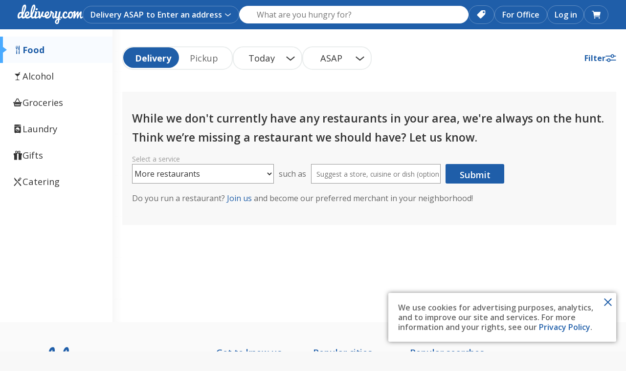

--- FILE ---
content_type: text/css
request_url: https://www.delivery.com/styles/bundles/27.27.0.styles.css?c93e994c7023d9e66985
body_size: 52371
content:
.Accordion--Enabled .Accordion__Header{position:relative}.Accordion__Arrow{position:absolute;right:0;top:0;padding:20px 10px 20px 20px;border:none;background:transparent;outline:none;cursor:pointer}.Accordion__Arrow__Icon{display:block;transform:rotate(90deg);color:#1f5ea9;font-weight:700;position:absolute;top:50%;margin-top:-7px;right:7px}.Accordion--Visible .Accordion__Arrow__Icon{transform:rotate(270deg)}@media (max-width: 768px){.Accordion__Header{padding:10px 0}.Accordion__Header.CategorySelector__Header{padding:20px 0}}

.OrderTimeSelector{display:flex}.OrderTimeSelector__SelectWrap{position:relative}.OrderTimeSelector__SelectWrap:first-child{padding-right:5px}.OrderTimeSelector__SelectWrap__Select{display:block;width:100%;background:#fff;text-align:center;text-align-last:center;height:44px;border:1px solid #949494;border-radius:37px;appearance:none;-webkit-appearance:none;-moz-appearance:none;padding-right:30px}.OrderTimeSelector__SelectWrap__Select::-ms-expand{display:none}.OrderTimeSelector__SelectWrap__Select:focus{outline:none;box-shadow:0 0 0 2px rgba(31,94,168,0.5)}.OrderTimeSelector__SelectWrap__Select__icon{position:absolute;right:15px;top:50%;transform:translateY(-50%);pointer-events:none;max-height:44px;display:flex;align-items:center}

.OrderTypeToggle{display:flex;flex-direction:row;margin:10px 0;width:100%}.OrderTypeToggle__Button{color:#fff;background-color:#1f5ea9;font-weight:700;flex:1;display:flex;padding:10px;justify-content:center;align-items:center}.OrderTypeToggle__Button:focus{outline:2px solid #1f5ea9 !important;outline-offset:2px !important}.OrderTypeToggle__Button--disabled{background-color:#ccc}.OrderTypeToggle--Inactive{font-weight:500;background-color:#fff}.OrderTypeToggle--Inactive.dcom-button{border:1px solid #ccc;color:#757575}.OrderTypeToggle__Button--left.dcom-button{border-radius:3px 0 0 3px}.OrderTypeToggle__Button--right.dcom-button{border-radius:0 3px 3px 0}.sr-only{position:absolute;left:-9999px;height:0;width:0}@media (min-width: 960px){.OrderTypeToggle{width:auto}}

.OrderSettingsSelector{padding:0 0 20px}.OrderSettingsSelector .OrderTypeRadioSelector{margin-bottom:20px}.OrderSettingsSelector .OrderTypeRadioSelector__OrderTypeLabel{text-transform:capitalize;padding:0 10px 0 20px;align-items:center}.OrderSettingsSelector .OrderTypeRadioSelector__OrderTypeLabel:first-child{border-right:1px solid #ccc;padding-left:0}.OrderSettingsSelector .OrderTypeRadioSelector__OrderTypeCheckbox{margin-right:5px}.OrderSettingsSelector__Controls__UpdateButton{width:100%}.OrderSettingsSelector__OrderTypeToggle{margin:20px 0}.OrderSettingsSelector__OrderTimeSelector{margin-bottom:20px}.OrderSettingsSelector__Title{margin-bottom:20px}.OrderSettingsSelector__ExpectedDelivery{text-align:left;display:flex;flex-direction:column;justify-content:center;flex-basis:100px}.OrderSettingsSelector__UserTimeZone{text-align:right}.FoodSearchPage__Content__OrderSettings,.GrocerySearchPage__Content__OrderSettings,.CateringSearchPage__Content__OrderSettings,.AlcoholPageContainer__Content__OrderSettings{border:none !important;padding:15px 0 !important;display:flex;gap:16px}.FoodSearchPage__Content__OrderSettings .OrderSettingsSelector__Title,.GrocerySearchPage__Content__OrderSettings .OrderSettingsSelector__Title,.CateringSearchPage__Content__OrderSettings .OrderSettingsSelector__Title,.AlcoholPageContainer__Content__OrderSettings .OrderSettingsSelector__Title{display:none}.FoodSearchPage__Content__OrderSettings .OrderSettingsSelector__OrderTypeToggle,.GrocerySearchPage__Content__OrderSettings .OrderSettingsSelector__OrderTypeToggle,.CateringSearchPage__Content__OrderSettings .OrderSettingsSelector__OrderTypeToggle,.AlcoholPageContainer__Content__OrderSettings .OrderSettingsSelector__OrderTypeToggle{margin:0;display:flex;background-color:transparent;border:2px solid #eaeded;border-radius:21px;width:fit-content;position:relative}.FoodSearchPage__Content__OrderSettings .OrderSettingsSelector__OrderTypeToggle .OrderTypeToggle__Button,.GrocerySearchPage__Content__OrderSettings .OrderSettingsSelector__OrderTypeToggle .OrderTypeToggle__Button,.CateringSearchPage__Content__OrderSettings .OrderSettingsSelector__OrderTypeToggle .OrderTypeToggle__Button,.AlcoholPageContainer__Content__OrderSettings .OrderSettingsSelector__OrderTypeToggle .OrderTypeToggle__Button{border-radius:21px;padding:9px 24px;position:relative;z-index:2;border:none;background:white;color:#666;font-weight:500;min-height:42px;font-size:1.1429rem;font-weight:700}.FoodSearchPage__Content__OrderSettings .OrderSettingsSelector__OrderTypeToggle .OrderTypeToggle__Button--right,.GrocerySearchPage__Content__OrderSettings .OrderSettingsSelector__OrderTypeToggle .OrderTypeToggle__Button--right,.CateringSearchPage__Content__OrderSettings .OrderSettingsSelector__OrderTypeToggle .OrderTypeToggle__Button--right,.AlcoholPageContainer__Content__OrderSettings .OrderSettingsSelector__OrderTypeToggle .OrderTypeToggle__Button--right{margin-left:-6px}.FoodSearchPage__Content__OrderSettings .OrderSettingsSelector__OrderTypeToggle .OrderTypeToggle__Button.sdk-primary-cta,.GrocerySearchPage__Content__OrderSettings .OrderSettingsSelector__OrderTypeToggle .OrderTypeToggle__Button.sdk-primary-cta,.CateringSearchPage__Content__OrderSettings .OrderSettingsSelector__OrderTypeToggle .OrderTypeToggle__Button.sdk-primary-cta,.AlcoholPageContainer__Content__OrderSettings .OrderSettingsSelector__OrderTypeToggle .OrderTypeToggle__Button.sdk-primary-cta{background-color:#1f5ea8;color:white;z-index:3}.FoodSearchPage__Content__OrderSettings .OrderSettingsSelector__OrderTypeToggle .OrderTypeToggle--Inactive,.GrocerySearchPage__Content__OrderSettings .OrderSettingsSelector__OrderTypeToggle .OrderTypeToggle--Inactive,.CateringSearchPage__Content__OrderSettings .OrderSettingsSelector__OrderTypeToggle .OrderTypeToggle--Inactive,.AlcoholPageContainer__Content__OrderSettings .OrderSettingsSelector__OrderTypeToggle .OrderTypeToggle--Inactive{z-index:1;background:white;color:#666666;font-weight:500}.FoodSearchPage__Content__OrderSettings .OrderSettingsSelector__OrderTimeSelector,.GrocerySearchPage__Content__OrderSettings .OrderSettingsSelector__OrderTimeSelector,.CateringSearchPage__Content__OrderSettings .OrderSettingsSelector__OrderTimeSelector,.AlcoholPageContainer__Content__OrderSettings .OrderSettingsSelector__OrderTimeSelector{margin:0;gap:7px}.FoodSearchPage__Content__OrderSettings .OrderSettingsSelector__OrderTimeSelector__Wrap,.GrocerySearchPage__Content__OrderSettings .OrderSettingsSelector__OrderTimeSelector__Wrap,.CateringSearchPage__Content__OrderSettings .OrderSettingsSelector__OrderTimeSelector__Wrap,.AlcoholPageContainer__Content__OrderSettings .OrderSettingsSelector__OrderTimeSelector__Wrap{border-radius:21px;border:2px solid #eaeded;padding:0;position:relative;width:100%}.FoodSearchPage__Content__OrderSettings .OrderSettingsSelector__OrderTimeSelector__Wrap:first-child,.GrocerySearchPage__Content__OrderSettings .OrderSettingsSelector__OrderTimeSelector__Wrap:first-child,.CateringSearchPage__Content__OrderSettings .OrderSettingsSelector__OrderTimeSelector__Wrap:first-child,.AlcoholPageContainer__Content__OrderSettings .OrderSettingsSelector__OrderTimeSelector__Wrap:first-child{padding-right:0}.FoodSearchPage__Content__OrderSettings .OrderSettingsSelector__OrderTimeSelector .OrderTimeSelector__SelectWrap__Select,.GrocerySearchPage__Content__OrderSettings .OrderSettingsSelector__OrderTimeSelector .OrderTimeSelector__SelectWrap__Select,.CateringSearchPage__Content__OrderSettings .OrderSettingsSelector__OrderTimeSelector .OrderTimeSelector__SelectWrap__Select,.AlcoholPageContainer__Content__OrderSettings .OrderSettingsSelector__OrderTimeSelector .OrderTimeSelector__SelectWrap__Select{border:none;border-radius:21px;padding:9px 40px 9px 16px;color:#333333;font-size:1.1429rem;width:100%;appearance:none;background:white;cursor:pointer;font-weight:500;min-height:42px}.FoodSearchPage__Content__OrderSettings .OrderSettingsSelector__OrderTimeSelector .OrderTimeSelector__SelectWrap__Select:focus,.GrocerySearchPage__Content__OrderSettings .OrderSettingsSelector__OrderTimeSelector .OrderTimeSelector__SelectWrap__Select:focus,.CateringSearchPage__Content__OrderSettings .OrderSettingsSelector__OrderTimeSelector .OrderTimeSelector__SelectWrap__Select:focus,.AlcoholPageContainer__Content__OrderSettings .OrderSettingsSelector__OrderTimeSelector .OrderTimeSelector__SelectWrap__Select:focus{outline:none;box-shadow:0 0 0 2px rgba(31,94,168,0.5)}.FoodSearchPage__Content__OrderSettings .OrderSettingsSelector__OrderTimeSelector .OrderTimeSelector__SelectWrap__Select__icon,.GrocerySearchPage__Content__OrderSettings .OrderSettingsSelector__OrderTimeSelector .OrderTimeSelector__SelectWrap__Select__icon,.CateringSearchPage__Content__OrderSettings .OrderSettingsSelector__OrderTimeSelector .OrderTimeSelector__SelectWrap__Select__icon,.AlcoholPageContainer__Content__OrderSettings .OrderSettingsSelector__OrderTimeSelector .OrderTimeSelector__SelectWrap__Select__icon{position:absolute;right:12px;top:53%;transform:translateY(-50%);pointer-events:none;width:20px;height:20px;color:#666666}.FoodSearchPage__Content__OrderSettings .OrderSettingsSelector__OrderTimeSelector .OrderTimeSelector__SelectWrap__Select__icon svg,.GrocerySearchPage__Content__OrderSettings .OrderSettingsSelector__OrderTimeSelector .OrderTimeSelector__SelectWrap__Select__icon svg,.CateringSearchPage__Content__OrderSettings .OrderSettingsSelector__OrderTimeSelector .OrderTimeSelector__SelectWrap__Select__icon svg,.AlcoholPageContainer__Content__OrderSettings .OrderSettingsSelector__OrderTimeSelector .OrderTimeSelector__SelectWrap__Select__icon svg{width:100%;height:100%}@media (min-width: 320px) and (max-width: 950px){.OrderSettingsSelector{padding:20px}}@media (max-width: 960px){.FoodSearchPage__Content__OrderSettings,.GrocerySearchPage__Content__OrderSettings,.CateringSearchPage__Content__OrderSettings,.AlcoholPageContainer__Content__OrderSettings{gap:7px}}@media (max-width: 578px){.FoodSearchPage__Content__OrderSettings,.GrocerySearchPage__Content__OrderSettings,.CateringSearchPage__Content__OrderSettings,.AlcoholPageContainer__Content__OrderSettings{display:grid}.FoodSearchPage__Content__OrderSettings .OrderSettingsSelector__OrderTypeToggle,.GrocerySearchPage__Content__OrderSettings .OrderSettingsSelector__OrderTypeToggle,.CateringSearchPage__Content__OrderSettings .OrderSettingsSelector__OrderTypeToggle,.AlcoholPageContainer__Content__OrderSettings .OrderSettingsSelector__OrderTypeToggle{width:calc(100% - 4px)}.FoodSearchPage__Content__OrderSettings .OrderSettingsSelector__OrderTypeToggle .OrderTypeToggle__Button,.GrocerySearchPage__Content__OrderSettings .OrderSettingsSelector__OrderTypeToggle .OrderTypeToggle__Button,.CateringSearchPage__Content__OrderSettings .OrderSettingsSelector__OrderTypeToggle .OrderTypeToggle__Button,.AlcoholPageContainer__Content__OrderSettings .OrderSettingsSelector__OrderTypeToggle .OrderTypeToggle__Button{font-size:1rem}.FoodSearchPage__Content__OrderSettings .OrderSettingsSelector__OrderTimeSelector .OrderTimeSelector__SelectWrap__Select,.GrocerySearchPage__Content__OrderSettings .OrderSettingsSelector__OrderTimeSelector .OrderTimeSelector__SelectWrap__Select,.CateringSearchPage__Content__OrderSettings .OrderSettingsSelector__OrderTimeSelector .OrderTimeSelector__SelectWrap__Select,.AlcoholPageContainer__Content__OrderSettings .OrderSettingsSelector__OrderTimeSelector .OrderTimeSelector__SelectWrap__Select{font-size:1rem}}

.AccordionOrderSettingsSelector{border-bottom:1px solid #eee}.AccordionOrderSettingsSelector .OrderSettingsSelector__Title{display:none}@media (max-width: 767px){.AccordionOrderSettingsSelector .OrderSettingsSelector{padding:0}}

.LoaderComponent__wrapper{position:fixed;top:0;left:0;width:100%;height:100%;background-color:rgba(51,51,51,0.2);z-index:2000;transform:translateZ(0)}.LoaderComponent__box{background-color:#fff;border-radius:10px;width:100px;height:100px;position:absolute;top:50%;left:50%;transform:translate(-50%, -50%)}.LoaderComponent__box .dcom-loader{position:absolute;top:50%;left:50%;transform:translate(-50%, -50%);margin:0}

.Modal__container,.Modal__container__nested{position:fixed;top:0;left:0;bottom:0;right:0;z-index:1012}.Modal__container__background{background-color:rgba(0,0,0,0.6);animation:fadeIn 112ms ease-out}.Modal__container--MenuConnect .Modal__wrapper{position:absolute;margin-left:0;margin-right:0;left:10px}.Modal__container.ModalWide .Modal__wrapper,.ModalWide.Modal__container__nested .Modal__wrapper{-webkit-box-flex:1;-webkit-flex:1 1 auto;-ms-flex:1 1 auto;flex:1 1 auto;overflow:visible;position:relative;box-sizing:border-box;border-radius:4px;opacity:0;animation:fadeIn ease-in 1;animation-fill-mode:forwards;animation-duration:0.3s;animation-delay:0.6s}.Modal__container.ModalWide .Modal__contentContainer,.ModalWide.Modal__container__nested .Modal__contentContainer{overflow:hidden;display:flex;flex:1}.Modal__confirmation{border-top:1px solid #eee;margin-top:15px;padding-top:15px;text-align:right}.Modal__wrapper{display:flex;flex-direction:column;position:fixed;width:calc(100% - 30px);left:0;background-color:#fff;box-sizing:border-box;padding:20px 10px 10px 10px;overflow:hidden;border-radius:0;max-height:100%}.Modal__wrapper--fullScreen{width:100%;min-height:100%;margin:0;top:0}.Modal__close{position:absolute;top:30px;right:40px;color:#1f5ea9;width:22px;height:22px;font-size:1.5714rem;font-weight:bold;line-height:2.4286rem;display:block;text-align:center;outline:0;background:none;border:none;cursor:pointer;border-radius:4px;transition:all 0.2s ease}.Modal__close:focus{outline:none}.Modal__close:focus-visible{outline:2px solid #1f5ea9;outline-offset:2px;background-color:rgba(31,94,169,0.1)}.Modal__content{width:100%;overflow-y:auto;padding:0;box-sizing:border-box;line-height:1.4286rem}.Modal__header{flex:0 0 auto;text-align:center;padding:10px 40px}.Modal__footer{flex:0 0 auto;text-align:center;padding:10px 10px 0}@media (min-width: 320px) and (max-width: 567px){.Modal__wrapper{width:100%;height:100%}.Modal__wrapper{padding:20px 0 0 0}.Modal__close{top:20px;right:30px}.Modal__content{overflow-y:unset}}@media (min-width: 360px){.Modal__container--MenuConnect .Modal__wrapper{left:20px}.Modal__wrapper--fullScreen{width:100%;margin:0}}@media (min-width: 568px){.Modal__container--MenuConnect .Modal__wrapper{left:50%;transform:translateX(-50%)}.Modal__wrapper--fullScreen{min-height:0}.Modal__container,.Modal__container__nested{display:flex;align-items:center;flex-direction:column;justify-content:center}.Modal__container__nested{display:flex;align-items:center;flex-direction:column;justify-content:flex-start}.Modal__wrapper{position:relative;box-sizing:border-box;max-width:587px;max-height:90vh;box-shadow:0 0 10px rgba(0,0,0,0.5);padding:35px 0 0 0;border-radius:16px}.Modal__footer{padding:20px 0}.Modal__header{padding:0 40px 20px}}@media (min-width: 568px) and (max-width: 767px){.Modal__wrapper{max-width:calc(100% - 40px)}}@media (min-width: 568px) and (min-width: 567px) and (max-width: 767px){.Modal__wrapper{max-width:calc(100% - 40px)}}@media (min-width: 568px) and (min-width: 320px) and (max-width: 567px){.Modal__wrapper{padding:20px 0 10px 0}}@media (min-width: 768px){.Modal__container.ModalWide .Modal__wrapper .Modal__close,.ModalWide.Modal__container__nested .Modal__wrapper .Modal__close{color:white;right:-25px;top:-40px}}@media (min-width: 960px){.Modal__container.ModalWide .Modal__wrapper .Modal__close,.ModalWide.Modal__container__nested .Modal__wrapper .Modal__close{right:-40px;top:-10px}}@media (max-width: 767px){.Modal__wrapper{overflow-y:auto}}

.Modal__container:has(.AddressAutocompleteGeolocateErrorModal){justify-content:unset}.AddressAutocompleteGeolocateErrorModal{height:140px;width:90%;top:36%;left:5%;text-align:center;border-radius:3px;box-shadow:0 0 10px rgba(0,0,0,0.5)}@media (min-width: 568px){.AddressAutocompleteGeolocateErrorModal{flex:0 0 170px;left:0}}@media (max-width: 768px){.Modal__container:has(.AddressAutocompleteGeolocateErrorModal){display:block}.AddressAutocompleteGeolocateErrorModal{width:100%;max-width:unset;height:100%;max-height:unset;left:unset;top:unset;box-shadow:none}}@media (max-width: 350px){.Modal__container:has(.AddressAutocompleteGeolocateErrorModal) .Modal__header{padding:10px 50px}}

.SeoLinks{background-color:#fafafa;padding:0 64px;color:#707070;text-align:left}.SeoLinks__VerticalContainer{max-width:1400px;margin:20px auto 30px auto;border-top:1px solid #ccc;padding-top:30px}.SeoLinks__VerticalContainer:first-child{margin-top:0}.SeoLinks__Vertical{margin-bottom:20px}.SeoLinks__Vertical__Title{border-bottom:1px solid #ccc;padding:20px 90px 20px 20px;position:relative;font-weight:600;font-size:1.14rem;line-height:1.57rem;color:#1f5ea9;cursor:pointer}.SeoLinks__Vertical__Title__Icon{font-size:0.7143rem;position:absolute;top:50%;margin-top:-5px;right:20px;color:#9b9b9b;transform:rotateX(0deg);transition:transform 0.3s ease}.SeoLinks__Vertical:last-child .SeoLinks__Vertical__Title{border-bottom:none}.SeoLinks__Vertical--active .SeoLinks__Vertical__Title__Icon{transform:rotateX(180deg)}.SeoLinks__Vertical--active .SeoLinks__Vertical__Section{display:block}.SeoLinks__Vertical__Section{display:none;padding:20px}.SeoLinks__Vertical__Section__VerticalTitle{color:#1f5ea9;font-size:1.1429rem;font-weight:600;margin-bottom:5px;text-align:left;line-height:1.7143rem}.SeoLinks__Vertical__Section__Title{font-size:1rem;line-height:1.5714rem;font-weight:normal;color:#1f5ea9;margin:10px 0 10px}.SeoLinks__Vertical__Section__EmptyTitle{height:24px}.SeoLinks__Vertical__Section__Grid{max-width:1400px;margin:0 auto;display:grid;grid-template-columns:2fr 1fr 1fr 1fr 1fr;gap:40px;margin-bottom:30px;padding-top:20px}.SeoLinks__Vertical__Section__Grid:not(:first-child){border-top:1px solid #ccc;padding-top:30px;margin-top:20px}.SeoLinks__Vertical__Section__GridColumn--Heading .SeoLinks__Vertical__Section__Title{margin-top:0}.SeoLinks__Vertical__Section__GridColumn--Links{grid-column:2 / -1}.SeoLinks__Vertical__Section__GridColumn--Links .SeoLinks__Vertical__Section__Links{column-count:4 !important;column-gap:40px !important;display:block !important}.SeoLinks__Vertical__Section__GridColumn--Links .SeoLinks__Vertical__Section__Links .SeoLinks__Vertical__Section__Links__LinkItem{display:block !important;break-inside:avoid;page-break-inside:avoid;flex:none !important;width:auto !important;max-width:none !important}.SeoLinks__Vertical__Section__Links{display:flex;flex-wrap:wrap;justify-content:flex-start}.SeoLinks__Vertical__Section__Links__LinkItem{flex:1 1 50%;padding:10px 10px 10px 0;box-sizing:border-box;margin-bottom:8px}.SeoLinks__Vertical__Section__Links__Link{color:#666;display:block;font-size:1rem;text-decoration:none}.SeoLinks__Vertical__Section__Links__Link:hover{text-decoration:underline;color:#666}.SeoLinks__Vertical__Section__Links__SeeAll{margin-top:10px}.SeoLinks__Vertical__Section__Links .seeAll{font-weight:700}@media (min-width: 568px){.SeoLinks__Vertical__Title{cursor:default;border-bottom:none;padding-bottom:0}.SeoLinks__Vertical__Title__Icon{display:none}.SeoLinks__Vertical__Sections{margin-bottom:20px}.SeoLinks__Vertical__Section{display:block;padding:0 20px 20px}.SeoLinks__Vertical__Section__Links__LinkItem{flex:0 0 100%;max-width:100%;padding:0}}@media (min-width: 568px) and (max-width: 950px){.SeoLinks__Vertical__Section__Links__LinkItem{flex:1 1 50%}}@media (max-width: 950px){.SeoLinks{padding:0 45px}.SeoLinks__Vertical__Section__Grid{display:none}}@media (max-width: 567px){.SeoLinks{padding:0 20px}.SeoLinks__VerticalContainer{padding-top:0;margin-bottom:0;margin-top:0}.SeoLinks__Vertical{margin-bottom:0}.SeoLinks__Vertical__Title{margin-bottom:0}.SeoLinks__Vertical__Title{padding-left:0;padding-right:25px;font-size:1rem}.SeoLinks__Vertical__Title__Icon{right:0}.SeoLinks__Vertical--active .SeoLinks__Vertical__Section{padding:0 0 20px 0}.SeoLinks__Vertical__Section__Links__LinkItem{padding:0}.SeoLinks__Vertical__Section__Links__Link{font-size:0.8571rem}}

.chat-icon{position:fixed;bottom:20px;right:20px;height:60px;width:60px;background-color:#119cec;border-radius:50%;display:inline-block;z-index:99999999}.isFullScreen .chat-icon{display:none}.chat__sidebar-menu frameprovider-xoilbo{display:none}.chat__form-container{position:relative;box-sizing:border-box;font-family:Inter, sans-serif;width:inherit;height:inherit;font-size:1rem}.form-inner{width:400px;min-height:350px;opacity:1;overflow:hidden;box-sizing:border-box;background-color:#fff;position:fixed;z-index:2147483000;border-radius:20px;bottom:100px;right:20px;box-shadow:rgba(0,0,0,0.11) 0px 5px 20px}.form-header{padding:16px;width:100%;background-color:#fff;z-index:99999999;border-bottom:1px solid #eaeaea;display:flex;flex-direction:row;justify-content:space-between}.form-body{background-color:#fff;z-index:99999999;width:100%;flex:1 1 0px;order:2;position:relative}.form-input{padding:16px;background-color:#fff;z-index:99999999;order:3;position:relative;flex:0 0 auto;min-height:40px}.form-info{padding:16px 16px 8px;text-align:center;font-weight:bold}.form-legal{padding:0 32px 16px;font-size:0.9286rem;text-align:center;line-height:1.4286rem;color:#666}.frameprovider-2b63my{display:flex;width:100%;flex-direction:row;align-items:flex-end;position:relative;z-index:2;padding:0px;min-height:50px}.frameprovider-nak6hv{flex:1 1 auto;position:relative;outline:none;border:1px solid #eaeaea;background-color:#fff;display:flex;flex-direction:column;width:100%;min-height:50px;border-radius:8px}.frameprovider-ggpv34{width:100%;font-size:1.0714rem;line-height:1.4286rem;font-weight:400;padding:16px;outline:none;overflow:hidden auto;position:relative;white-space:pre-wrap;overflow-wrap:break-word;z-index:1;min-height:20px;max-height:20px;user-select:text}.frameprovider-ggpv34:empty::before{content:attr(placeholder);color:#999;pointer-events:none;display:block}.form-button{height:45px;width:100%;background-color:#00a7f0;border-radius:8px;display:inline-block;font-weight:bold;color:#fff;border:none}@media (min-width: 320px) and (max-width: 567px){.form-inner{width:calc(100% - 40px)}}@media (max-width: 768px){body.modal-open .chat-icon{display:none}}

.ProcessingButton--IsProcessing .ProcessingButton__Child,.ProcessingButton--IsSuccess .ProcessingButton__Child{visibility:hidden}.ProcessingButton--IsProcessing .ProcessingButton__Inner,.ProcessingButton--IsSuccess .ProcessingButton__Inner{position:relative}.ProcessingButton__Spinner,.ProcessingButton__Success{position:absolute;top:0;left:0;right:0;width:100%;height:100%}

.homepage-terms-privacy-accessibility{padding:0 64px}.homepage-terms-privacy-accessibility .terms-privacy-accessibility__content{border-top:1px solid #cccccc;padding-top:24px}.terms-privacy-accessibility__content{border-top:1px solid #cccccc;padding-top:24px}.terms-privacy-accessibility,.homepage-terms-privacy-accessibility{padding-top:24px}.terms-privacy-accessibility__content,.homepage-terms-privacy-accessibility__content{max-width:1400px;margin:0 auto;display:flex;gap:10px;align-items:center}.terms-privacy-accessibility__copyright,.homepage-terms-privacy-accessibility__copyright{text-align:center;color:#707070;font-size:1rem}.terms-privacy-accessibility__copyright p,.homepage-terms-privacy-accessibility__copyright p{margin:0}.terms-privacy-accessibility__copyright a,.homepage-terms-privacy-accessibility__copyright a{color:#707070;text-decoration:underline}.terms-privacy-accessibility__copyright a:hover,.homepage-terms-privacy-accessibility__copyright a:hover{color:#666}.terms-privacy-accessibility__ada img,.homepage-terms-privacy-accessibility__ada img{width:100px}@media (max-width: 567px){.homepage-terms-privacy-accessibility{padding:0 16px}}@media (max-width: 950px){.terms-privacy-accessibility__copyright p,.homepage-terms-privacy-accessibility__copyright p{font-size:0.8571rem}.terms-privacy-accessibility__content,.homepage-terms-privacy-accessibility__content{flex-direction:column;gap:24px;text-align:center}}

.site-footer{padding:48px 64px}.seo-site-footer{padding:48px 64px 0}.site-footer,.seo-site-footer{background-color:#fafafa;color:#707070;text-align:left}.site-footer__grid,.seo-site-footer__grid{max-width:1400px;margin:0 auto;display:grid;grid-template-columns:2fr 1fr 1fr 1fr 1fr;gap:40px;margin-bottom:30px}.site-footer__grid--cuisines,.seo-site-footer__grid--cuisines{grid-template-columns:2fr 1fr 1fr 1fr 1fr;border-top:1px solid #ccc;padding-top:30px;margin-top:20px}.site-footer__column--heading h2,.seo-site-footer__column--heading h2{margin-top:0}.site-footer__column--cuisines-list,.seo-site-footer__column--cuisines-list{grid-column:2 / -1}.site-footer h2,.seo-site-footer h2{color:#1f5ea9;font-size:1.1429rem;font-weight:600;margin-bottom:20px;text-align:left;line-height:1.7143rem}.site-footer__link-block,.seo-site-footer__link-block{list-style:none;padding:0;margin:0;display:block}.site-footer__link-block li,.seo-site-footer__link-block li{margin-bottom:8px}.site-footer__link-block li a,.seo-site-footer__link-block li a{color:#707070;text-decoration:none;font-size:1rem;white-space:nowrap;line-height:1.4286rem}.site-footer__link-block li a:hover,.seo-site-footer__link-block li a:hover{text-decoration:underline;color:#666}.site-footer__link-block li a[href="cities"],.site-footer__link-block li a[href="food"],.seo-site-footer__link-block li a[href="cities"],.seo-site-footer__link-block li a[href="food"]{font-weight:700}.site-footer__link-block--three-col,.seo-site-footer__link-block--three-col{column-count:3;column-gap:24px}.site-footer__link-block--four-col,.seo-site-footer__link-block--four-col{column-count:4;column-gap:40px}.site-footer__link-grid,.seo-site-footer__link-grid{list-style:none;padding:0;margin:0;display:flex;flex-wrap:wrap;column-gap:18px;row-gap:6px}.site-footer__link-grid li,.seo-site-footer__link-grid li{margin:0}.site-footer__link-grid li a,.seo-site-footer__link-grid li a{color:#707070;text-decoration:none;font-size:1rem;white-space:nowrap;line-height:1.4286rem}.site-footer__link-grid li a:hover,.seo-site-footer__link-grid li a:hover{text-decoration:underline;color:#666}.site-footer__link-grid li a[href="cities"],.site-footer__link-grid li a[href="food"],.seo-site-footer__link-grid li a[href="cities"],.seo-site-footer__link-grid li a[href="food"]{font-weight:700}.site-footer__link-grid--three-col,.seo-site-footer__link-grid--three-col{column-count:3;column-gap:24px}.site-footer .HeaderLogo,.seo-site-footer .HeaderLogo{display:block;margin-bottom:20px;text-decoration:none}.site-footer .HeaderLogo__link,.seo-site-footer .HeaderLogo__link{color:#1f5ea9}.site-footer .HeaderLogo__link:before,.seo-site-footer .HeaderLogo__link:before{font-size:3.8571rem}.site-footer__legal-links,.seo-site-footer__legal-links{list-style:none;padding:0;margin:0 0 24px 0;display:flex;flex-wrap:wrap;row-gap:8px;column-gap:18px}.site-footer__legal-links li,.seo-site-footer__legal-links li{margin:0}.site-footer__legal-links a,.seo-site-footer__legal-links a{color:#707070;text-decoration:none;font-size:1rem}.site-footer__legal-links a:hover,.seo-site-footer__legal-links a:hover{text-decoration:underline;color:#666}.site-footer__social-app-container,.seo-site-footer__social-app-container{display:flex;align-items:center;gap:24px;margin-bottom:24px}.site-footer__social,.seo-site-footer__social{list-style:none;padding:0;margin:0;display:flex;gap:16px;align-items:center}.site-footer__social li,.seo-site-footer__social li{margin:0}.site-footer__social a,.seo-site-footer__social a{color:#707070;font-size:1.4286rem}.site-footer__social a:hover,.seo-site-footer__social a:hover{color:#1f5ea9}.site-footer__app-links,.seo-site-footer__app-links{display:flex;gap:10px;list-style:none;padding:0;margin:0}.site-footer__app-links li,.seo-site-footer__app-links li{display:flex}.site-footer__app-links a,.seo-site-footer__app-links a{display:inline-block;text-decoration:none;font-size:0}.site-footer__app-links a.SiteFooter__Nav__SocialMobileContainer__MobileLinks__Link--apple,.seo-site-footer__app-links a.SiteFooter__Nav__SocialMobileContainer__MobileLinks__Link--apple{width:100px;height:30px;background-image:url("/images/applestore_hover.png");background-size:contain;background-repeat:no-repeat}.site-footer__app-links a.SiteFooter__Nav__SocialMobileContainer__MobileLinks__Link--apple:hover,.seo-site-footer__app-links a.SiteFooter__Nav__SocialMobileContainer__MobileLinks__Link--apple:hover{background-image:url("/images/applestore_hover.png")}.site-footer__app-links a.SiteFooter__Nav__SocialMobileContainer__MobileLinks__Link--google,.seo-site-footer__app-links a.SiteFooter__Nav__SocialMobileContainer__MobileLinks__Link--google{width:85px;height:30px;background-image:url("/images/googleplay_hover.png");background-size:contain;background-repeat:no-repeat}.site-footer__app-links a.SiteFooter__Nav__SocialMobileContainer__MobileLinks__Link--google:hover,.seo-site-footer__app-links a.SiteFooter__Nav__SocialMobileContainer__MobileLinks__Link--google:hover{background-image:url("/images/googleplay_hover.png")}.site-footer__section,.seo-site-footer__section{margin-bottom:32px}.site-footer__section:last-child,.seo-site-footer__section:last-child{margin-bottom:0}.site-footer__bottom,.seo-site-footer__bottom{border-top:1px solid #ccc;padding-top:24px}.site-footer__bottom-content,.seo-site-footer__bottom-content{max-width:1400px;margin:0 auto;display:flex;gap:10px;align-items:center}.site-footer__copyright,.seo-site-footer__copyright{text-align:center;color:#707070;font-size:1rem}.site-footer__copyright p,.seo-site-footer__copyright p{margin:0}.site-footer__copyright a,.seo-site-footer__copyright a{color:#707070;text-decoration:underline}.site-footer__copyright a:hover,.seo-site-footer__copyright a:hover{color:#666}.site-footer__ada img,.seo-site-footer__ada img{width:100px}@media (max-width: 950px) and (min-width: 320px) and (max-width: 567px){.site-footer__mobile-section.get-to-know-us .site-footer__link-block li a,.seo-site-footer__mobile-section.get-to-know-us .site-footer__link-block li a{font-size:0.8571rem !important}.site-footer__link-grid li a,.seo-site-footer__link-grid li a{font-size:0.8571rem !important}.site-footer a,.seo-site-footer a{font-size:0.8571rem !important}}@media (max-width: 1600px){.site-footer{padding:48px 85px}}@media (max-width: 950px){.site-footer,.seo-site-footer{padding:45px;text-align:center}.site-footer__grid,.seo-site-footer__grid{display:none}.site-footer__mobile,.seo-site-footer__mobile{display:flex;flex-direction:column;gap:30px}.site-footer__mobile-section,.seo-site-footer__mobile-section{text-align:center}.site-footer__mobile-section.get-to-know-us .site-footer__link-block,.seo-site-footer__mobile-section.get-to-know-us .site-footer__link-block{align-items:center;display:block}.site-footer__mobile-section.get-to-know-us .site-footer__link-block li a,.seo-site-footer__mobile-section.get-to-know-us .site-footer__link-block li a{padding:3px 0;line-height:1.2857rem;font-weight:400}.site-footer__mobile-section h2,.seo-site-footer__mobile-section h2{text-align:center;margin-bottom:16px}.site-footer__link-grid,.seo-site-footer__link-grid{justify-content:center}.site-footer__link-grid li,.seo-site-footer__link-grid li{margin:0}.site-footer__link-grid li a,.seo-site-footer__link-grid li a{line-height:1.2857rem;font-weight:400}.site-footer__link-grid--three-col,.seo-site-footer__link-grid--three-col{column-count:unset;display:flex;flex-wrap:wrap;justify-content:center;gap:18px}.site-footer__app-links,.seo-site-footer__app-links{justify-content:center}.site-footer__social,.seo-site-footer__social{justify-content:center}.site-footer__social a,.seo-site-footer__social a{font-size:1.4286rem !important}.site-footer__legal-links,.seo-site-footer__legal-links{flex-direction:column;align-items:center;gap:12px}.site-footer__bottom,.seo-site-footer__bottom{margin-top:32px}.site-footer__bottom-content,.seo-site-footer__bottom-content{flex-direction:column;gap:24px;text-align:center}.site-footer .HeaderLogo,.seo-site-footer .HeaderLogo{display:none}.site-footer h2,.seo-site-footer h2{margin-bottom:20px}.site-footer a,.seo-site-footer a{display:inline-block;padding:4px 0;line-height:1.2857rem;font-weight:500}}@media (max-width: 950px) and (max-width: 567px){.site-footer,.seo-site-footer{padding:40px 20px}}

.Disclaimer{display:flex;flex-direction:row}.Disclaimer__Action,.Disclaimer__Action--Capitalize{color:#fd4747;font-weight:bold}.Disclaimer__Action--Capitalize{text-transform:capitalize}.Disclaimer__Icon{color:#fd4747;padding:2px 5px 0 0}

.LaundryCompareTabItem{padding:20px 0}.LaundryCompareTabItem__Controls{display:flex;justify-content:center;position:relative}.LaundryCompareTabItem__Controls__Increment,.LaundryCompareTabItem__Controls__Decrement{display:none;color:#1f5ea9;font-size:3.2143rem;position:absolute;height:100%;top:0;vertical-align:middle;background:transparent;border:none;padding:0;margin-top:0;cursor:pointer}.LaundryCompareTabItem__Controls__Increment:focus,.LaundryCompareTabItem__Controls__Decrement:focus{outline:2px solid #1f5ea8;outline-offset:2px;border-radius:4px}.LaundryCompareTabItem__Controls__IconBtn{background-color:transparent;width:50%;padding:0;border:none;cursor:pointer;transition:all 0.2s ease}.LaundryCompareTabItem__Controls__IconBtn:hover i{color:#1f5ea9;transition:all 0.2s ease}.LaundryCompareTabItem__Controls__IconBtn:focus{outline:2px solid #1f5ea8;outline-offset:2px;border-radius:50%}.LaundryCompareTabItem__Controls__Increment{right:10px}.LaundryCompareTabItem__Controls__Decrement{left:10px}.LaundryCompareTabItem__Controls__Icon{font-size:3.5714rem;color:#999}.LaundryCompareTabItem--Active .LaundryCompareTabItem__Controls__Increment,.LaundryCompareTabItem--Active .LaundryCompareTabItem__Controls__Decrement{display:block;transition:all 0.2s ease}.LaundryCompareTabItem--Active .LaundryCompareTabItem__Controls__Increment:hover,.LaundryCompareTabItem--Active .LaundryCompareTabItem__Controls__Decrement:hover{scale:1.2;color:#1f5ea9}.LaundryCompareTabItem--Active .LaundryCompareTabItem__Controls__Increment,.LaundryCompareTabItem--Active .LaundryCompareTabItem__Controls__Decrement,.LaundryCompareTabItem--Active .LaundryCompareTabItem__Controls__Icon{color:#1f5ea9}.LaundryCompareTabItem--Active .LaundryCompareTabItem__Title{color:#1f5ea9;font-weight:700}.LaundryCompareTabItem--Active:hover .LaundryCompareTabItem__Controls__Icon{color:#1f5ea9}.LaundryCompareTabItem__Title{padding-top:10px;text-align:center}

.LaundryCompareTab{padding:24px 34px;margin-top:24px;border-top:2px solid #e3eeff;overflow-x:hidden}.LaundryCompareTab__Content{padding-top:20px}.LaundryCompareTab__Content__Label{font-size:1.1429rem;color:#333;padding-right:20px}.LaundryCompareTab__Content__Note{padding-top:20px}.LaundryCompareTab__Controls__Button{display:block;margin:0 auto}.LaundryCompareTab__Items{list-style:none;display:flex;flex-flow:row wrap;padding:0;margin:0}.LaundryCompareTab__Items__Item{flex:0 0 50%}.LaundryCompareTab__Subtitle{margin-bottom:20px}.LaundryCompareTab__Subtitle__include tablet{margin-bottom:10px}.LaundryCompareTab__Disclaimer__Action{font-size:0.8571rem;color:#fd4747;margin:20px 0}.LaundryCompareTab__Disclaimer__Copy{margin:20px 0}.LaundryCompareTab__Disclaimer__Copy__Action,.LaundryCompareTab__Disclaimer__Copy__Text{font-size:0.8571rem;color:#333}.LaundryCompareTab__Disclaimer__Copy__Icon{font-size:1.4286rem}@media (min-width: 768px){.LaundryCompareTab__Items__Item{flex:0 0 33.3333%}.LaundryCompareTab__Disclaimer__Action{margin:10px 0}.LaundryCompareTab__Disclaimer__Copy{margin:0}}@media (min-width: 960px){.LaundryCompareTab__Items__Item{flex:0 0 25%}}@media (max-width: 568px){.LaundryCompareTab{border-top:none;padding:0}}

.AccessibleTooltip{position:relative;display:inline-block}.AccessibleTooltip--centered{width:100%;text-align:center}.AccessibleTooltip__Trigger{cursor:help;display:inline-block}.AccessibleTooltip__Trigger:focus{outline:2px solid rgba(31,94,168,0.5);outline-offset:2px;border-radius:2px}.AccessibleTooltip__Content{position:absolute;padding:8px 12px;background-color:#333;color:white;border-radius:4px;font-size:0.8571rem;line-height:1.4;max-width:250px;width:max-content;white-space:normal;text-align:center;z-index:9999;box-shadow:0 2px 8px rgba(0,0,0,0.3);word-wrap:break-word}.AccessibleTooltip__Content:focus{outline:2px solid rgba(31,94,168,0.5);outline-offset:2px}.AccessibleTooltip__Content--top{bottom:100%;left:50%;transform:translateX(-50%);margin-bottom:8px}.AccessibleTooltip__Content--top::after{content:"";position:absolute;top:100%;left:50%;transform:translateX(-50%);border:5px solid transparent;border-top-color:#333}.AccessibleTooltip__Content--bottom{top:100%;left:50%;transform:translateX(-50%);margin-top:8px}.AccessibleTooltip__Content--bottom::after{content:"";position:absolute;bottom:100%;left:50%;transform:translateX(-50%);border:5px solid transparent;border-bottom-color:#333}.AccessibleTooltip__Content--left{right:100%;top:50%;transform:translateY(-50%);margin-right:8px}.AccessibleTooltip__Content--left::after{content:"";position:absolute;left:100%;top:50%;transform:translateY(-50%);border:5px solid transparent;border-left-color:#333}.AccessibleTooltip__Content--right{left:100%;top:50%;transform:translateY(-50%);margin-left:8px}.AccessibleTooltip__Content--right::after{content:"";position:absolute;right:100%;top:50%;transform:translateY(-50%);border:5px solid transparent;border-right-color:#333}.AccessibleTooltip__Content--down{top:100%;left:50%;transform:translateX(-50%);margin-top:8px}.AccessibleTooltip__Content--down::after{content:"";position:absolute;bottom:100%;left:50%;transform:translateX(-50%);border:5px solid transparent;border-bottom-color:#333}

.RadioButton{display:flex;justify-content:flex-start;align-items:center}.RadioButton-disabled{cursor:not-allowed}.RadioButton__info,.RadioButton__selection{cursor:pointer}.RadioButton__info{color:#666}.RadioButton__info__text:last-child{margin-bottom:0}.RadioButton__selection{flex:0 0 30px;position:relative;display:flex;align-items:center}.RadioButton__selection--full-width{flex:1}.RadioButton__selection__button{height:20px;position:relative}.RadioButton__selection__button:focus-within .RadioButton__selection__button__span,.RadioButton__selection__button:focus-within .RadioButton__selection__button__span-active{outline:2px solid #1f5ea9;outline-offset:2px;border-radius:50%}.RadioButton__selection__button__input{clip:rect(0 0 0 0);position:absolute}.RadioButton__selection__button__span,.RadioButton__selection__button__span-active{display:block}.RadioButton__selection__button__span:before,.RadioButton__selection__button__span-active:before{display:inline-block;box-sizing:border-box;content:"";width:20px;height:20px;border:1px solid #949494;background-color:#fff;border-radius:50%}.RadioButton__selection__button__span:after,.RadioButton__selection__button__span-active:after{content:"";position:absolute;width:10px;height:10px;border-radius:50%;top:50%;left:10px;transform:translate(-50%, -50%)}.RadioButton__selection__button__span-active:before{background-color:#fff}.RadioButton__selection__button__span-active:after{background-color:#2e7bd6}.RadioButton__selection__button__span-disabled:hover{cursor:not-allowed}.RadioButton__selection__button__span-disabled:before{border:1px solid #757575;background-color:#eee}.RadioButton__selection__button__span-disabled:after{background-color:#eee}.RadioButton__selection__button__span-active.RadioButton__selection__button__span-disabled:before{border:1px solid #757575;background-color:#eee;display:inline-block;box-sizing:border-box;content:"";width:20px;height:20px;border-radius:50%}.RadioButton__selection__button__span-active.RadioButton__selection__button__span-disabled:after{background-color:#757575;content:"";position:absolute;width:10px;height:10px;border-radius:50%;top:50%;left:50%;margin-right:-50%;transform:translate(-50%, -50%)}@media (min-width: 960px){.RadioButton__info__text:hover{text-decoration:underline}}

.LaundryDryclean__Controls{display:flex;flex-direction:column}.LaundryDryclean__Controls__Option{margin-bottom:20px}.LaundryDryclean__Controls__Option__Radio{margin-right:10px}.LaundryDryclean__Controls__Option__Copy{bottom:10px;color:#333;margin-left:40px}.LaundryDryclean__Controls__Icon{color:#757575;font-size:1.4286rem;margin-left:10px}@media (min-width: 960px){.LaundryDryclean__Controls__Option__Copy__Note{margin-left:5px}}@media (max-width: 568px){.LaundryDryclean__Controls__Option__Copy{margin-left:10px}}@media (max-width: 767px){.LaundryDryclean__Controls__Option__Copy{display:flex;flex-direction:column}}

.Select__wrapper{margin:0;padding:5px;background:white;border-radius:2px;display:flex}.Select__label{font-size:1rem;pointer-events:none;flex:none}.Select__boxWrap{cursor:pointer;flex:auto}.Select__boxWrap__selectContainer{position:relative}.Select__boxWrap__selectContainer:focus-within{outline:2px solid #1f5ea9;outline-offset:2px;border-radius:2px}.Select__boxWrap__label{display:block;position:relative;cursor:pointer;color:#1f5ea9;font-size:1rem;padding-right:20px;padding-left:5px;font-weight:700}.Select__boxWrap__error,.Select__boxWrap__message{display:block}.Select__boxWrap__error.h6{color:#fd4747}.Select__dropdown{background:white;border:0;border-radius:0;height:22px;outline:none;cursor:pointer;width:100%;position:absolute;top:0;opacity:0}.Select__dropdown:focus{outline-color:transparent;outline-style:none}.Select__icon{color:#1f5ea9;position:absolute;top:0;right:0;line-height:1.5714rem !important;font-size:0.5rem;pointer-events:none}

.LaundryCompareTabWash__Select{display:block !important}.LaundryCompareTabWash__Select__boxWrap{min-height:44px;min-width:364px;max-width:364px;width:100%;box-sizing:border-box;border:1px solid #eaeded;border-radius:7px;margin-top:10px}.LaundryCompareTabWash__Select__boxWrap__selectContainer{padding:9px}.LaundryCompareTabWash__Select__boxWrap__label.Select__boxWrap__label{color:#333;font-weight:400;font-size:1.1429rem}.LaundryCompareTabWash__Select__fieldLabel.h3{margin:0;color:#333;font-weight:600;font-size:1rem}.LaundryCompareTabWash__Select__dropdown.Select__dropdown{top:10px;max-width:calc(100% - 20px)}.LaundryCompareTabWash__Select__icon.icon-down-arrow-thick{top:10px;right:10px;color:#333}.LaundryCompareTabWash__SelectWrap{display:flex;justify-content:center;align-items:center;padding-bottom:20px}.LaundryCompareTabWash__SelectWrap__Title{padding-right:20px}@media (max-width: 568px){.LaundryCompareTabWash__Select{display:inline-block !important;padding:0;width:100%}.LaundryCompareTabWash__Select__boxWrap{min-width:100%;max-width:100%}}

.LaundryServiceModal{max-width:780px;width:100%;margin:0 auto;padding-top:15px}.LaundryServiceModal__header{padding:20px 40px;text-align:left}.LaundryServiceModal__title{font-size:1.7143rem;font-weight:700;line-height:2.2857rem;margin:0}.LaundryServiceModal__content{max-height:70vh;overflow-y:auto}.LaundryServiceModal__disclaimer{display:flex;align-items:flex-start;background-color:#f5f9fd;padding:16px;border-radius:6px;width:calc(100% - 110px);margin:0 auto}.LaundryServiceModal__disclaimer .icon-info-circle{color:#1f5ea8;font-size:1.2857rem;margin-right:12px;flex-shrink:0;margin-top:2px}.LaundryServiceModal__disclaimer p{margin:0;font-size:1.1429rem;font-weight:400;color:#333333;line-height:1.7143rem}.LaundryServiceModal__disclaimer .disclaimerCopy{display:flex;gap:12px}.LaundryServiceModal__footer{padding:40px;display:flex;justify-content:end;gap:10px}.LaundryServiceModal__footer .dcom-button.primary{min-width:168px;height:48px;border-radius:48px}.LaundryServiceModal__footer .dcom-button.primary:focus{outline:2px solid #1f5ea8;outline-offset:2px}.LaundryServiceModal__footer .dcom-button.secondary{min-width:110px;height:48px;border-radius:48px}.LaundryServiceModal__footer .dcom-button.secondary:focus{outline:2px solid #1f5ea8;outline-offset:2px}.LaundryServiceModal .laundry-icon-warning{color:#3b598a;font-size:1.5714rem;position:relative;top:4px}@media (max-width: 950px){.LaundryServiceModal{max-width:calc(100% - 40px)}}@media (max-width: 568px){.LaundryServiceModal{max-width:100%;height:100%}.LaundryServiceModal__header{padding:6px 16px 16px 16px}.LaundryServiceModal__content{padding:0 16px;max-height:calc(100vh - 185px)}.LaundryServiceModal__disclaimer{width:calc(100% - 32px)}.LaundryServiceModal__footer{position:fixed;bottom:0;left:0;width:calc(100% - 32px);max-width:calc(100% - 32px);padding:24px 16px 40px 16px;border-top:1px solid #eeeeee;justify-content:center;background:#fff}.LaundryServiceModal__footer .dcom-button{width:100%}.LaundryServiceModal .Modal__close{right:32px;height:15px;width:15px}}

.LaundrySearchFilterModal{color:black}.LaundrySearchFilterModal .modal-overlay{position:fixed;top:0;left:0;right:0;bottom:0;background-color:rgba(0,0,0,0.5);display:flex;justify-content:center;align-items:center;z-index:999999999}.LaundrySearchFilterModal .modal-content{background:white;max-width:730px;width:100%;position:relative;max-height:90vh;display:flex;flex-direction:column;border-radius:16px}.LaundrySearchFilterModal .modal-close{position:absolute;top:50px;right:40px;background:none;border:none;font-size:3.5714rem;height:22px;width:22px;cursor:pointer;display:flex;align-items:center;justify-content:center;z-index:3;color:#1f5ea8}.LaundrySearchFilterModal .modal-header{padding:50px 40px 35px 40px;border-bottom:1px solid #e5e7eb}.LaundrySearchFilterModal .modal-header h2{font-size:1.7143rem;font-weight:700;margin:0;color:#333333}.LaundrySearchFilterModal .modal-body{padding:24px 40px;overflow-y:auto;flex-grow:1;-ms-overflow-style:none;scrollbar-width:none}.LaundrySearchFilterModal .modal-body::-webkit-scrollbar{display:none}.LaundrySearchFilterModal .LaundrySearchFilterModal__row{display:flex;gap:32px;margin-bottom:32px;align-items:flex-start}.LaundrySearchFilterModal .LaundrySearchFilterModal__col--1of3{flex:1 1 33%;min-width:0}.LaundrySearchFilterModal .LaundrySearchFilterModal__col--2of3{flex:2 1 67%;min-width:0}.LaundrySearchFilterModal .LaundrySearchFilterModal__divider{border:none;border-top:1px solid #e5e7eb;margin:0 0 32px 0}.LaundrySearchFilterModal .sort-options h4{font-size:0.9286rem;font-weight:600;margin-bottom:16px;color:#000000}.LaundrySearchFilterModal .sort-options .labels{display:flex;flex-direction:column;gap:12px}.LaundrySearchFilterModal .sort-options label{display:flex;align-items:center;gap:8px;cursor:pointer;font-size:1rem;font-weight:400;color:#333333}.LaundrySearchFilterModal .sort-options label input[type="radio"]:checked ~ span{font-weight:600}.LaundrySearchFilterModal .sort-options input[type="radio"]{cursor:pointer;margin:0}.LaundrySearchFilterModal .price-range h4{font-size:0.9286rem;font-weight:600;margin-bottom:16px;color:#000000}.LaundrySearchFilterModal .price-range .price-range-buttons{display:grid;grid-template-columns:repeat(2, 1fr);gap:12px}.LaundrySearchFilterModal .price-range .price-range-buttons button{padding:8px 16px;border:1px solid #d1d4d4;border-radius:6px;background:transparent;cursor:pointer;font-size:1rem;text-align:center;transition:all 0.2s ease}.LaundrySearchFilterModal .price-range .price-range-buttons button:hover{border-color:#b7deff;color:#1f5ea8}.LaundrySearchFilterModal .price-range .price-range-buttons button:hover .filter-count{color:#1f5ea8}.LaundrySearchFilterModal .price-range .price-range-buttons button.selected{background-color:#f6faff;border-color:#b7deff;color:#1f5ea8;font-weight:600}.LaundrySearchFilterModal .price-range .price-range-buttons button.selected .filter-count{color:#1f5ea8}.LaundrySearchFilterModal .price-range .price-range-buttons button .filter-count{margin-left:0}.LaundrySearchFilterModal .collections h4{font-size:0.9286rem;font-weight:600;margin-bottom:16px;color:#000000}.LaundrySearchFilterModal .collections .labels{display:flex;flex-direction:column;gap:12px}.LaundrySearchFilterModal .collections label{display:flex;align-items:center;gap:8px;cursor:pointer;font-size:1rem;font-weight:400;color:#333333}.LaundrySearchFilterModal .collections label input[type="checkbox"]:checked ~ span,.LaundrySearchFilterModal .collections label input[type="radio"]:checked ~ span{font-weight:600}.LaundrySearchFilterModal .collections input[type="checkbox"],.LaundrySearchFilterModal .collections input[type="radio"]{cursor:pointer;margin:0}.LaundrySearchFilterModal .LaundrySearchFilterModal__option{display:flex;align-items:center;gap:8px}.LaundrySearchFilterModal .LaundrySearchFilterModal__count,.LaundrySearchFilterModal .filter-count{font-size:1rem;color:#333333;margin-left:5px}.LaundrySearchFilterModal .modal-footer{padding:24px 32px;border-top:1px solid #e5e7eb;display:flex;gap:12px;justify-content:flex-end;background:white;border-radius:0 0 16px 16px}.LaundrySearchFilterModal .modal-footer button{padding:15px 32px;border-radius:48px;font-size:1.2857rem;font-weight:600;color:#1f5ea8;cursor:pointer;transition:all 0.2s ease}.LaundrySearchFilterModal .modal-footer button.secondary{background:white;border:1px solid #1f5ea8}.LaundrySearchFilterModal .modal-footer button.primary{background:#1f5ea8;border:1px solid #1f5ea8;color:white}.LaundrySearchFilterModal .modal-footer button.primary:hover{background:#1f5ea8}@media screen and (max-width: 640px){.LaundrySearchFilterModal .modal-close{top:26px;right:16px}.LaundrySearchFilterModal .modal-header{padding:26px 16px 16px;border-bottom:none}.LaundrySearchFilterModal .modal-body{padding:24px 16px}.LaundrySearchFilterModal .LaundrySearchFilterModal__col--1of3{flex:unset;min-width:0;width:100%}.LaundrySearchFilterModal .LaundrySearchFilterModal__col--2of3{flex:unset;min-width:0;width:100%}.LaundrySearchFilterModal .LaundrySearchFilterModal__divider{border:none;margin:0}.LaundrySearchFilterModal .collections{padding:0}.LaundrySearchFilterModal .LaundrySearchFilterModal__row{flex-direction:column;gap:24px}.LaundrySearchFilterModal .modal-content{max-height:100vh;height:100%;border-radius:0}.LaundrySearchFilterModal .price-range-buttons{grid-template-columns:1fr !important}.LaundrySearchFilterModal .collections .labels{grid-template-columns:1fr !important}.LaundrySearchFilterModal .modal-footer{border-radius:0}}@media screen and (max-width: 768px){.LaundrySearchFilterModal .price-range .price-range-buttons{grid-template-columns:repeat(2, 1fr) !important}}@media screen and (max-width: 580px){.LaundrySearchFilterModal .modal-footer button{width:100%}}

.Toast{position:fixed;bottom:0;width:100%;right:0;top:0;left:0;z-index:1005}.Toast__background{background:none}.Toast__overlay,.Toast__overlay--centerChildren{position:fixed;top:0;left:0;bottom:0;right:0;z-index:1004;background-color:rgba(0,0,0,0.6)}.Toast__overlay--centerChildren{display:flex;justify-content:center;align-items:center}.Toast__wrapper{padding:10px;background-color:#fff;position:fixed;bottom:0;left:0;width:100%;box-sizing:border-box;display:flex;flex-direction:column;overflow:visible}.Toast__close{position:absolute;top:0;right:0;color:#1f5ea9;width:34px;height:34px;font-size:1rem;font-weight:bold;line-height:2.4286rem;display:block;text-align:center;outline:0;background:none;border:none;cursor:pointer}.Toast__content{width:100%;overflow-y:auto;box-sizing:border-box}.Toast__header{flex:0 0 auto;text-align:center}.Toast__footer{flex:0 0 auto;margin-top:20px;text-align:center}@media (min-width: 568px){.Toast--not-fullscreen{width:350px;bottom:20px;right:20px;top:inherit;left:inherit;box-shadow:0 0 10px rgba(0,0,0,0.5);border-radius:3px}.Toast--not-fullscreen .Toast__wrapper{position:relative;padding:20px 20px 30px;border-radius:3px}.Toast--fullscreen .Toast__wrapper{width:350px;bottom:20px;right:20px;top:initial;left:initial;box-shadow:0 0 10px rgba(0,0,0,0.5);border-radius:3px;padding:20px}.Toast__overlay .Toast,.Toast__overlay--centerChildren .Toast{top:auto;left:auto}.Toast__overlay--centerChildren .Toast{position:relative}}

.CookieDisclaimer{background:transparent;z-index:1000000000}.CookieDisclaimer__wrapper.Toast__wrapper{padding:20px}.CookieDisclaimer--menuconnect .CookieDisclaimer__wrapper.Toast__wrapper{top:20px;bottom:initial}.CookieDisclaimer__Text{font-weight:600;margin:0;padding-right:10px}@media (min-width: 568px){.CookieDisclaimer__wrapper.Toast__wrapper{max-width:466px;width:auto}}@media (max-width: 767px){.CookieDisclaimer__wrapper.Toast__wrapper{box-shadow:1px 0 12px 0 rgba(171,171,171,0.5)}}

.FlyOutHeader__container{flex:0 0 auto}.FlyOutHeader__wrapper{margin:20px 0}.FlyOutHeader__button{position:relative;font-size:1.0714rem;margin-top:20px}

.MobileAppButton{height:40px;width:120px}.MobileAppButton:first-child{margin-right:10px}.MobileAppButton__Image{height:100%;display:block}@media (min-width: 768px){.MobileAppButton:first-child{margin-right:20px}}

.SocialLinks{margin:20px auto 0}.SocialLinks__Headline{margin:0 auto 20px}.SocialLinks__Links{margin:0;padding:0;display:flex;justify-content:center;align-items:center}.SocialLinks__Links li{list-style:none;margin:0 15px}.SocialLinks__Links__Link{font-size:2rem;margin-right:20px}.SocialLinks__Links__Link__Title{font-size:0}.SocialLinks__Links__Link:first-child{margin-left:-5px}.SocialLinks__Links__Link:last-child{margin-right:0}.SocialLinks__Links__Link:hover,.SocialLinks__Links__Link:active,.SocialLinks__Links__Link:active{text-decoration:none}@media (min-width: 568px){.SocialLinks{position:absolute;left:0;right:0;bottom:48px}.SocialLinks__Links{padding-top:10px}}@media (min-width: 960px){.SocialLinks{bottom:140px}}

.FlyOutFooter__container{flex:1 0 auto;margin:-20px;padding:20px;background-color:#f8f8f8}.FlyOutFooter__foot{margin-top:20px;font-size:1.0714rem}.FlyOutFooter__Button__Image{height:40px;width:110px}.FlyOutFooter__downloadLink{padding-left:40px;margin-top:10px}.FlyOutFooter__downloadLink__lineBreak{margin-left:-60px;margin-right:-20px;border:1px solid #eee}.FlyOutFooter__downloadLink__text{width:175px}.FlyOutFooter__downloadLink__button{width:100%;margin-top:10px}.FlyOutFooter__link{font-size:1.0714rem;padding:0;background:none;border:none}

.AccountOptions{min-width:220px;width:100%}.AccountOptions__content__new__option__ribbon{background-color:#2e7bd6;color:#fff;font-size:0.8571rem;padding:4px 10px;position:absolute;right:20px;line-height:1;text-transform:uppercase;border-radius:10px;bottom:0}.AccountOptions__content__header{display:flex;align-items:center;width:100%;margin-bottom:15px;text-decoration:none}.AccountOptions__content__header:hover{text-decoration:none}.AccountOptions__content__header__img,.AccountOptions__content__header__summary{display:inline-block;vertical-align:middle}.AccountOptions__content__header__img{width:58px;height:58px;border-radius:29px;margin-right:15px}.AccountOptions__content__header__img.icon-profile{font-size:4.1429rem;margin-right:15px;color:#2e7bd6}.AccountOptions__content__header__summary__name,.AccountOptions__content__header__summary__credit{font-size:1rem;margin:0}.AccountOptions__content__header__summary__name{font-weight:bold;font-size:1.0714rem;color:#1f5ea9}.AccountOptions__content__header__summary__name:not(:only-child){margin-bottom:7px}.AccountOptions__content__header__summary__credit{font-weight:normal;color:#1f5ea9}.AccountOptions__content__header__summary__credit:hover{cursor:pointer}.AccountOptions__content__option{margin:0 -20px;padding:0 20px;line-height:2.4286rem;display:flex;align-items:center;position:relative}.AccountOptions__content__option:active{background-color:#fff}.AccountOptions__content__option:hover{text-decoration:none}.AccountOptions__content__option .icon-your-orders{font-size:1.4286rem;margin-top:-4px}.AccountOptions__content__option .icon-gifts{margin-top:-2px;font-size:1.2857rem}.AccountOptions__content__option .icon-recurring-order{font-size:1.4286rem}.AccountOptions__content__option .icon-your-account,.AccountOptions__content__option .icon-trophy{font-size:1.2857rem}.AccountOptions__content__option .icon-cc-inverse{font-size:1rem}.AccountOptions__content__option .icon-contact{font-size:1.5rem;margin-top:-2px}.AccountOptions__content__option__icon,.AccountOptions__content__option__ribbon{color:#1f5ea9;font-size:1.1429rem;font-weight:normal;margin:0}.AccountOptions__content__option__icon{width:22px;margin-right:10px}.AccountOptions__content__option__icon:before{display:block;text-align:center}.AccountOptions__content__option__ribbon{background-color:#f6ba10;color:#fff;font-size:0.8571rem;padding:4px 10px;border-radius:3px;position:absolute;right:20px;line-height:1}.AccountOptions__content__option__arrowIcon{position:absolute;top:14px;right:20px;font-size:0.7143rem}.AccountOptions__content__subOptionsList{padding:0;list-style-type:none}.AccountOptions__content__subOptionsContainer--show,.AccountOptions__content__subOptionsContainer--hide,.AccountOptions__content__subOptionsContainer--hideAnimate{width:auto;display:flex;flex-basis:100%;flex-direction:column;transform-origin:center top;padding:0 0 0 50px;margin:10px -20px 0 -20px;background-color:#f8f8f8}.AccountOptions__content__subOptionsContainer--show .AccountOptions__content__subOption__lineBreak,.AccountOptions__content__subOptionsContainer--hide .AccountOptions__content__subOption__lineBreak,.AccountOptions__content__subOptionsContainer--hideAnimate .AccountOptions__content__subOption__lineBreak{margin:0 -50px;border:1px solid #eee}.AccountOptions__content__subOptionsContainer--show{animation:containerAccordion 0.13s ease-out}.AccountOptions__content__subOptionsContainer--hideAnimate{animation:hideContainerAccordion 0.1s ease-out}.AccountOptions__content__subOptionsContainer--hide{display:none}@keyframes hideContainerAccordion{0%{opacity:1;transform:scaleY(1)}100%{opacity:0;transform:scaleY(0)}}@keyframes containerAccordion{0%{transform:scaleY(0.1)}100%{transform:scaleY(1)}}@media (max-width: 360px){.AccountOptions__content__option{line-height:1.5714rem}.AccountOptions__content__option__arrowIcon{top:8px}}@media (max-width: 568px){.AccountOptions__content__option .icon-your-orders{font-size:1.0714rem}.AccountOptions__content__option .icon-recurring-order{font-size:1.2143rem}.AccountOptions__content__option .icon-your-account,.AccountOptions__content__option .icon-trophy{font-size:1rem}.AccountOptions__content__option .icon-cc-inverse{font-size:0.9286rem}.AccountOptions__content__option .icon-contact{font-size:1.2143rem}.AccountOptions__content__option__icon,.AccountOptions__content__option__ribbon{font-size:1rem}}

.FlyOutMenu{transform:translateZ(0)}.FlyOutMenu__container--hidden,.FlyOutMenu__container--animate{position:fixed;top:0;left:0;bottom:0;right:0;z-index:1010}.FlyOutMenu__container--hidden{transition:background-color 200ms cubic-bezier(0.075, 0.82, 0.165, 1),z-index 50ms linear 0.2s;background-color:rgba(0,0,0,0);z-index:-1}.FlyOutMenu__container--animate{transition:background-color 400ms cubic-bezier(0.075, 0.82, 0.165, 1);background-color:rgba(0,0,0,0.6)}.FlyOutMenu__container .SocialLinks__Links{margin-top:20px;padding-left:6px}.FlyOutMenu__container .SocialLinks__Links__Link{margin-right:40px}.FlyOutMenu__container .SocialLinks__Links__Link__Icon{font-size:2rem;color:#757575}.FlyOutMenu__close{position:absolute;top:10px;left:10px;background:none;border:none;color:#1f5ea9}.FlyOutMenu__logo{text-align:right}.FlyOutMenu__logoWrapper{display:flex;justify-content:flex-end;align-items:center;margin-right:-5px}.FlyOutMenu__logo__powered{font-size:0.5rem;font-weight:800;color:#999;margin-right:5px}.FlyOutMenu__logo__icon{color:#1f5ea9}.FlyOutMenu__logo__icon.icon-delivery-logo{font-size:1.7857rem}.FlyOutMenu__logo__icon.icon-ddot{font-size:1.2857rem}.FlyOutMenu__logo__image{position:absolute;max-width:85px;max-height:35px;left:50%;transform:translateX(-50%)}.FlyOutMenu__wrapper{display:flex;flex-direction:column;position:absolute;width:270px;height:100%;z-index:1011;top:0;left:0;background-color:#fff;box-sizing:border-box;padding:10px 20px;overflow-x:hidden;border-radius:0}.FlyOutMenu__wrapper--hidden{transition:transform 0.4s cubic-bezier(0.075, 0.82, 0.165, 1);transform:translateX(-100%)}.FlyOutMenu__wrapper--animate{transition:transform 400ms cubic-bezier(0.075, 0.82, 0.165, 1);transform:translateX(0%)}.FlyOutMenu__wrapper .AccountOptions{margin-bottom:20px}.FlyOutMenu__wrapper .AccountOptions__content__subOptionsList{margin-top:10px}.FlyOutMenu__wrapper .AccountOptions__content__subOptionsContainer--show{width:auto;display:flex;flex-basis:100%;flex-direction:column;padding:0 0 0 50px;margin-left:-20px;margin-right:-20px;background-color:#f8f8f8}.FlyOutMenu__wrapper .AccountOptions__content__subOption{margin-bottom:5px}.FlyOutMenu__wrapper .AccountOptions__content__option,.FlyOutMenu__wrapper .AccountOptions__content__option__icon{font-size:1.0714rem}.FlyOutMenu__wrapper .AccountOptions__content__option{margin-top:5px;flex-wrap:wrap}.FlyOutMenu__wrapper .AccountOptions__content__option__arrowIcon{font-size:0.5714rem}.FlyOutMenu__wrapper .AccountOptions__content__option__icon.icon-catering{font-size:1.2143rem}.FlyOutMenu__wrapper .AccountOptions__content__option__ribbon{top:5px}.FlyOutMenu__wrapper .AccountOptions__content__header{display:flex;align-items:center}.FlyOutMenu__wrapper .AccountOptions__content__header__img{height:24px;width:24px}.FlyOutMenu__wrapper .AccountOptions__content__header__img.icon-profile{font-size:1.7143rem;margin-right:8px}.FlyOutMenu__wrapper .AccountOptions__content__header__summary{width:100%;display:flex;align-items:center;justify-content:space-between}.FlyOutMenu__wrapper .AccountOptions__content__header__summary__name:not(:only-child){color:#1f5ea9;margin:0}.FlyOutMenu__wrapper .AccountOptions__content__header__summary__credit{color:#2e7bd6}.FlyOutMenu__wrapper .AccountOptions__content .FlyOutMenu__logo{margin-bottom:32px}.FlyOutMenu__content{flex:0 0 auto}.FlyOutMenu__ribbon__new{background-color:#2e7bd6;color:#fff;font-size:0.8571rem;padding:4px 10px;position:absolute;right:20px;line-height:1;text-transform:uppercase;border-radius:10px;top:1px}.FlyOutHeader__container,.FlyOutFooter__container{display:flex;flex-direction:column}.FlyOutHeader__wrapper,.FlyOutFooter__wrapper{display:flex;flex-direction:column;list-style:none;padding:0;margin:0}.FlyOutHeader__button,.FlyOutHeader__foot,.FlyOutFooter__button,.FlyOutFooter__foot{line-height:2.2857rem;margin:20px -20px 0 -60px;padding:0 20px 0 60px}.FlyOutHeader__button:hover,.FlyOutHeader__foot:hover,.FlyOutFooter__button:hover,.FlyOutFooter__foot:hover{background-color:rgba(46,123,214,0.1);text-decoration:none}.FlyOutHeader__link,.FlyOutFooter__link{color:#1f5ea9}.FlyOutHeader__link:hover,.FlyOutFooter__link:hover{text-decoration:underline;cursor:pointer}.FlyOutHeader__button,.FlyOutFooter__button{color:#1f5ea9;outline:none;background:none;border:none;text-align:left}.FlyOutHeader__container{margin-bottom:40px}@media (min-width: 768px){.FlyOutMenu__wrapper{padding:20px}}@media (max-width: 360px){.FlyOutMenu__wrapper .AccountOptions__content__option__ribbon{top:0}}@media (max-width: 767px){.FlyOutHeader__button,.FlyOutHeader__foot,.FlyOutFooter__button,.FlyOutFooter__foot{line-height:1.5714rem}}@media (max-width: 320px){.FlyOutHeader__link.hide,.FlyOutFooter__link.hide{display:none}}

.FloatingPill{position:fixed;border-radius:5px;color:#fff}

.PromoFloatingPill{display:flex;justify-content:center;align-items:center;bottom:60px;left:20px;z-index:9999;background-color:#2e7bd6;padding:5px 10px;border-radius:20px}.PromoFloatingPill:hover{text-decoration:none}.PromoFloatingPill__text{font-weight:bold;font-size:0.8571rem}.PromoFloatingPill__icon{margin-right:5px}@media (min-width: 320px) and (max-width: 950px){.PromoFloatingPill{display:none}}

.DeleteItemModal__Title{margin:0}.DeleteItemModal__Content{text-align:center;padding:0 20px}.DeleteItemModal__Buttons{display:flex;justify-content:center}.DeleteItemModal__Buttons__Confirm{margin-left:10px;min-width:100px}

.arrow{transition:transform 0.3s ease;display:inline-block;position:relative;width:12px;height:2px;background-color:#fff;margin-left:8px;vertical-align:middle}.arrow::before{content:"";position:absolute;top:-4px;right:0;width:8px;height:8px;border-top:2px solid #fff;border-right:2px solid #fff;transform:rotate(45deg)}a:hover .arrow,button:hover .arrow{transform:translateX(5px)}.sub-title{font-size:1.7rem;margin-bottom:1.3rem;font-weight:bold}.hero-title{font-weight:bold;margin-bottom:1rem;color:#000;font-size:1.7143rem}.icon-minus{font-size:3.4286rem;margin-top:-8px}.icon-minus:before{content:"\2212"}.gifting-product-modal{position:fixed;top:0;left:0;width:100%;height:100%;display:flex;justify-content:center;align-items:center;z-index:999999999;animation:gifting-product-modal-fade-in 0.1s forwards;-webkit-transform:translateZ(0);transform:translateZ(0)}.gifting-product-modal__thumb-wrapper{height:100px;min-height:100px;display:flex;gap:10px;justify-content:center;align-items:center;scrollbar-width:none;-webkit-overflow-scrolling:touch}.gifting-product-modal__thumb-wrapper::-webkit-scrollbar{display:none}.gifting-product-modal__thumb-wrapper>div{width:80px;height:80px;flex-shrink:0;border:2px solid transparent;border-radius:4px;overflow:hidden;cursor:pointer}.gifting-product-modal__thumb-wrapper>div.active{border-color:#0070f3}.gifting-product-modal__thumb-wrapper>div img{width:100%;height:100%;object-fit:cover}.gifting-product-modal__arrow-button{border:none;background:transparent;cursor:pointer;font-size:1.2857rem}.gifting-product-modal__arrow-button:disabled{cursor:not-allowed;opacity:0.5}.gifting-product-modal__error{color:#dc3545;margin-top:1rem;font-size:1rem}.gifting-product-modal p{font-size:1rem;font-weight:500;line-height:1.3571rem;text-align:left;color:#191919}.gifting-product-modal__overlay{position:absolute;width:100%;height:100%;background:rgba(0,0,0,0.5)}.gifting-product-modal__content{background:#fff;padding:50px;width:100%;max-width:60vw;height:auto;max-height:90vh;position:relative;z-index:1000000000;border-radius:15px;animation:gifting-product-modal-slide-up 0.4s ease-out;overflow:hidden;-webkit-transform:translateZ(0);transform:translateZ(0);scrollbar-width:none}.gifting-product-modal__content:focus{outline:none}.gifting-product-modal__content::-webkit-scrollbar{display:none}.gifting-product-modal__close{position:absolute;top:20px;right:15px;font-size:3.5714rem;cursor:pointer;font-weight:400;z-index:1000000002;color:#333333;background:none;border:none;padding:0;line-height:1}.gifting-product-modal__close:hover{opacity:0.7}.gifting-product-modal__close:focus{outline:2px solid #333333;outline-offset:4px}.gifting-product-modal__loading{display:flex;justify-content:center;align-items:center;height:100%}.gifting-product-modal__loading img{width:56px;height:56px}.gifting-product-modal__body{display:grid;grid-template-columns:1fr 1fr;gap:2rem;height:100%;max-height:calc(90vh - 100px);overflow:hidden}.gifting-product-modal__body .gifting-product-modal__images{height:100%;display:flex;flex-direction:column;gap:1rem;min-height:500px}.gifting-product-modal__body .gifting-product-modal__images .gifting-product-modal__main-image{flex:1;width:100%;height:400px;min-height:400px;max-height:400px;display:flex;align-items:center;justify-content:center;margin-bottom:20px;margin-top:0;background:#fff}.gifting-product-modal__body .gifting-product-modal__images .gifting-product-modal__main-image img{max-width:100%;max-height:100%;object-fit:contain;width:auto;height:auto}.gifting-product-modal__body .gifting-product-modal__images .gifting-product-modal__main-image.image-error img{opacity:0.5}.gifting-product-modal__body .gifting-product-modal__images .gifting-product-modal__thumb-wrapper{height:115px;min-height:115px;display:flex;gap:8px;justify-content:center;align-items:center;width:100%;overflow-x:auto;padding:0 5px;box-sizing:border-box;scrollbar-width:none}.gifting-product-modal__body .gifting-product-modal__images .gifting-product-modal__thumb-wrapper::-webkit-scrollbar{display:none}.gifting-product-modal__body .gifting-product-modal__images .gifting-product-modal__thumb-wrapper>div{width:80px;height:80px;flex-shrink:0;border:2px solid transparent;border-radius:0;overflow:hidden;cursor:pointer;border:1px solid #dddddd;padding:3px}.gifting-product-modal__body .gifting-product-modal__images .gifting-product-modal__thumb-wrapper>div.active{border-color:#999999}.gifting-product-modal__body .gifting-product-modal__images .gifting-product-modal__thumb-wrapper>div img{width:100%;height:100%;object-fit:cover}.gifting-product-modal__body .gifting-product-modal__details{height:100%;overflow-y:auto;overflow-x:hidden;display:flex;flex-direction:column;gap:0.5rem;position:relative}.gifting-product-modal__body .gifting-product-modal__details::-webkit-scrollbar{width:6px}.gifting-product-modal__body .gifting-product-modal__details::-webkit-scrollbar-track{background:#f1f1f1}.gifting-product-modal__body .gifting-product-modal__details::-webkit-scrollbar-thumb{background:#888;border-radius:3px}.gifting-product-modal__body .gifting-product-modal__details .gifting-product-modal__basic-details{display:flex;flex-direction:column;gap:0;-webkit-transform:translateZ(0);transform:translateZ(0)}.gifting-product-modal__body .gifting-product-modal__details .gifting-product-modal__basic-details .gifting-product-modal__title{font-size:1.7143rem;font-weight:700;text-align:left;color:#333333;line-height:2.5714rem;margin-bottom:3px}.gifting-product-modal__body .gifting-product-modal__details .gifting-product-modal__basic-details .gifting-product-modal__vendor-title{font-size:1.1429rem;font-weight:600;text-align:left;color:#6c6e6e;line-height:1.7143rem;margin-bottom:10px}.gifting-product-modal__body .gifting-product-modal__details .gifting-product-modal__basic-details .gifting-product-modal__basic-info{text-align:left;color:#6c6e6e !important;font-weight:400;font-size:1.1429rem}.gifting-product-modal__body .gifting-product-modal__details .gifting-product-modal__basic-details .gifting-product-modal__buttons{display:flex;width:100%;height:56px;gap:20px;margin:24px auto}.gifting-product-modal__body .gifting-product-modal__details .gifting-product-modal__basic-details .gifting-product-modal__buttons .gifting-product-modal__button-group{display:flex;align-items:center;border:1px solid #ccc;gap:0}.gifting-product-modal__body .gifting-product-modal__details .gifting-product-modal__basic-details .gifting-product-modal__buttons .gifting-product-modal__button-group button{font-size:1rem;font-weight:400;background-color:#fff;border:none;cursor:pointer;width:50px;display:flex;justify-content:center;align-items:center;height:100%;margin:auto;position:relative}.gifting-product-modal__body .gifting-product-modal__details .gifting-product-modal__basic-details .gifting-product-modal__buttons .gifting-product-modal__button-group button:disabled{cursor:not-allowed;background-color:#f0f0f0}.gifting-product-modal__body .gifting-product-modal__details .gifting-product-modal__basic-details .gifting-product-modal__buttons .gifting-product-modal__button-group button i.icon-minus{font-size:2rem;line-height:0;position:relative;top:1px}.gifting-product-modal__body .gifting-product-modal__details .gifting-product-modal__basic-details .gifting-product-modal__buttons .gifting-product-modal__button-group p{font-size:1.2857rem;font-weight:400;width:50px;text-align:center;border-left:1px solid #ccc;border-right:1px solid #ccc;height:100%;display:flex;justify-content:center;align-items:center;margin:auto}.gifting-product-modal__body .gifting-product-modal__details .gifting-product-modal__basic-details .gifting-product-modal__buttons .gifting-product-modal__add-button{display:flex;justify-content:center;align-items:center;border-radius:8px;height:56px;width:100%;font-size:1.2857rem;line-height:1.2857rem;font-weight:600;background-color:#1f5ea9;color:white;border:none;cursor:pointer}.gifting-product-modal__body .gifting-product-modal__details .gifting-product-modal__basic-details .gifting-product-modal__buttons .gifting-product-modal__add-button:disabled{opacity:0.7;cursor:not-allowed}.gifting-product-modal__body .gifting-product-modal__details .gifting-product-modal__basic-details .gifting-product-modal__buttons .gifting-product-modal__add-button i{margin-left:10px;font-size:1.4286rem}.gifting-product-modal__body .gifting-product-modal__details .gifting-product-modal__description-container{max-height:320px;overflow-y:auto;scrollbar-width:thin;scrollbar-color:rgba(0,0,0,0.2) transparent}.gifting-product-modal__body .gifting-product-modal__details .gifting-product-modal__description-container::-webkit-scrollbar{width:4px}.gifting-product-modal__body .gifting-product-modal__details .gifting-product-modal__description-container::-webkit-scrollbar-track{background:transparent}.gifting-product-modal__body .gifting-product-modal__details .gifting-product-modal__description-container::-webkit-scrollbar-thumb{background:rgba(0,0,0,0.2);border-radius:2px}.gifting-product-modal__body .gifting-product-modal__details .gifting-product-modal__description-container p{margin:0}.gifting-product-modal__body .gifting-product-modal__details .gifting-product-modal__ingredients{border-top:1px solid #ccc;margin-top:1rem;white-space:normal}.gifting-product-modal__body .gifting-product-modal__details .gifting-product-modal__ingredients .gifting-product-modal__ingredients-title{font-weight:bold;margin:1rem auto !important}.gifting-product-modal__body .gifting-product-modal__details .gifting-product-modal__ingredients .gifting-product-modal__ingredients-list{color:#191919;font-size:1rem;font-weight:400;line-height:1.3571rem}.gifting-product-modal__deleteModal{position:fixed;top:0;left:0;width:100%;height:100%;max-width:unset;margin:0;padding:0;max-height:unset;display:flex;justify-content:center;align-items:center;z-index:1000000003;background:transparent}.gifting-product-modal__button-loader{height:30px;width:30px;-webkit-filter:invert(100%);filter:invert(100%)}.gifting-product-modal__more-info{white-space:normal}@keyframes gifting-product-modal-fade-in{from{opacity:0;transform:scale(0.9)}to{opacity:1;transform:scale(1)}}@keyframes gifting-product-modal-slide-up{from{opacity:0;transform:translateY(20px)}to{opacity:1;transform:translateY(0)}}@keyframes gifting-product-modal-spin{0%{transform:rotate(0deg)}100%{transform:rotate(360deg)}}@media (min-width: 960px){.hero-title{font-size:2.8571rem}}@media (max-width: 1460px){.gifting-product-modal__content{max-width:90vw;padding:30px}}@media screen and (max-width: 991px){.gifting-product-modal__content{padding:30px}.gifting-product-modal__body{grid-template-columns:minmax(0, 1fr) minmax(0, 1fr);gap:1.5rem}.gifting-product-modal__body .gifting-product-modal__images{min-height:400px;width:100%;flex:0 0 50%}.gifting-product-modal__body .gifting-product-modal__images .gifting-product-modal__thumb-wrapper>div{width:60px;height:60px}.gifting-product-modal__body .gifting-product-modal__details{flex:0 0 50%;width:100%;padding-left:0.5rem}}@media (max-width: 768px){.gifting-product-modal__content{top:0;left:0;width:100%;max-width:100% !important;border-radius:0;padding:0 !important;height:100%;max-height:100%;overflow-y:auto;-webkit-overflow-scrolling:touch}}@media (max-width: 767px){.gifting-product-modal__content{animation:none}}@media screen and (max-width: 768px){.gifting-product-modal__close{font-size:2.8571rem}.gifting-product-modal__body{display:block;height:100%;max-height:100%;overflow-y:auto;-webkit-overflow-scrolling:touch;position:relative}.gifting-product-modal__body .gifting-product-modal__images{gap:0;margin-bottom:15px;min-height:auto;position:relative;z-index:1;display:inline}.gifting-product-modal__body .gifting-product-modal__images .gifting-product-modal__main-image{margin-bottom:0}.gifting-product-modal__body .gifting-product-modal__images .gifting-product-modal__thumb-wrapper{padding:0}.gifting-product-modal__body .gifting-product-modal__images .gifting-product-modal__thumb-wrapper>div{width:90px;height:90px}.gifting-product-modal__body .gifting-product-modal__details{gap:0;overflow:visible;height:auto;padding:0}.gifting-product-modal__body .gifting-product-modal__details .gifting-product-modal__basic-details{order:2;position:fixed;bottom:0;left:0;background-color:#fff;border-top:1px solid #ccc;width:100%;padding:20px 20px 0 20px;max-width:calc(100% - 40px);box-shadow:0 -2px 10px rgba(0,0,0,0.1);z-index:1000000001;-webkit-backface-visibility:hidden;backface-visibility:hidden}.gifting-product-modal__body .gifting-product-modal__details .gifting-product-modal__basic-details .gifting-product-modal__title{white-space:nowrap;overflow:hidden;text-overflow:ellipsis;max-width:100%}.gifting-product-modal__body .gifting-product-modal__details .gifting-product-modal__description-container{overflow-y:unset;max-height:unset;position:relative;z-index:1;padding:20px 20px 240px 20px}}@media screen and (max-width: 500px){.gifting-product-modal__body .gifting-product-modal__images .gifting-product-modal__main-image{min-height:unset;max-height:unset;height:auto;margin-bottom:20px}.gifting-product-modal__body .gifting-product-modal__images .gifting-product-modal__thumb-wrapper>div{max-width:15%;height:60px}}@media (max-width: 500px){.gifting-product-modal__body .gifting-product-modal__images .gifting-product-modal__thumb-wrapper{min-height:unset;height:70px !important}}@media screen and (max-width: 360px){.gifting-product-modal__body .gifting-product-modal__details .gifting-product-modal__basic-details .gifting-product-modal__buttons{gap:10px}}@media screen and (max-width: 420px){.gifting-product-modal__body .gifting-product-modal__details .gifting-product-modal__basic-details .gifting-product-modal__buttons .gifting-product-modal__button-group button{width:35px}.gifting-product-modal__body .gifting-product-modal__details .gifting-product-modal__basic-details .gifting-product-modal__buttons .gifting-product-modal__button-group p{width:35px}.gifting-product-modal__body .gifting-product-modal__details .gifting-product-modal__basic-details .gifting-product-modal__buttons .gifting-product-modal__add-button{white-space:nowrap;font-size:1.1429rem}.gifting-product-modal__body .gifting-product-modal__details .gifting-product-modal__basic-details .gifting-product-modal__buttons .gifting-product-modal__add-button i{font-size:1.1429rem}}

.QuantityControl{display:flex;align-items:center;border-radius:24px;background-color:#f5f9ff;overflow:hidden;height:48px}.QuantityControl__Container{display:flex;align-items:center;width:100%;justify-content:space-between}.QuantityControl__label{display:none}.QuantityControl__CircleButtonMinus,.QuantityControl__CircleButtonPlus{height:48px;width:48px;display:flex;align-items:center;justify-content:center}.QuantityControl__CircleButtonMinus button,.QuantityControl__CircleButtonPlus button{background:#fff;border:1px solid #1f5ea8;border-radius:50%;color:#1f5ea8;height:48px;width:48px;display:flex;align-items:center;justify-content:center;cursor:pointer;transition:all 0.2s ease}.QuantityControl__CircleButtonMinus button:hover,.QuantityControl__CircleButtonPlus button:hover{background-color:#f8f9fa}.QuantityControl__CircleButtonMinus button:active,.QuantityControl__CircleButtonPlus button:active{transform:scale(0.95)}.QuantityControl__Caption{color:#757575;text-transform:lowercase;display:inline-block}.QuantityControl__Control{color:#666;background-color:#f8f8f8;line-height:1.7143rem;text-align:center;font-size:1.4286rem;border:none;border-left:1px solid #ccc;border-right:1px solid #ccc;box-sizing:border-box;user-select:none}.QuantityControl__Up,.QuantityControl__Down{cursor:pointer;align-self:center}@media (max-width: 767px){.QuantityControl__Caption{padding:10px;display:flex;flex-wrap:wrap;justify-content:center}}

.ProductModal{position:fixed;top:0;left:0;width:100%;height:100%;display:flex;justify-content:center;align-items:center;z-index:999999999;animation:product-modal-fade-in 0.1s forwards;-webkit-transform:translateZ(0);transform:translateZ(0)}.ProductModal__overlay{position:absolute;width:100%;height:100%;background:rgba(0,0,0,0.5)}.ProductModal__content{background:#fff;padding:40px;width:100%;max-width:1100px;height:auto;max-height:90vh;position:relative;z-index:1000000000;border-radius:15px;animation:product-modal-slide-up 0.4s ease-out;overflow:hidden;-webkit-transform:translateZ(0);transform:translateZ(0);scrollbar-width:none}.ProductModal__content:focus{outline:none}.ProductModal__content::-webkit-scrollbar{display:none}.ProductModal__close{position:absolute;top:40px;right:40px;font-size:2.8571rem;cursor:pointer;font-weight:400;z-index:1000000002;color:#1f5ea8;background:none;border:none;padding:0;line-height:1}.ProductModal__close:hover{opacity:0.8}.ProductModal__close:focus{outline:2px solid #1f5ea8;outline-offset:4px}.ProductModal__body{display:grid;grid-template-columns:1fr 1fr;gap:2rem;height:100%;max-height:calc(90vh - 100px);overflow:hidden}.ProductModal__images{height:100%;display:flex;flex-direction:column;gap:1rem;min-height:400px;justify-content:center;align-items:center}.ProductModal__main-image{flex:1;width:100%;height:400px;min-height:400px;max-height:400px;display:flex;align-items:center;justify-content:center;margin-bottom:20px;margin-top:0;background:#fff;object-fit:contain}.ProductModal__main-image img{max-width:100%;max-height:100%;object-fit:contain;width:auto;height:auto}.ProductModal__details{height:100%;max-height:calc(90vh - 200px);display:flex;flex-direction:column;position:relative}.ProductModal__scrollable-content{overflow-y:auto;height:100%;max-height:calc(90vh - 200px);padding-right:5px}.ProductModal__scrollable-content::-webkit-scrollbar{width:6px}.ProductModal__scrollable-content::-webkit-scrollbar-track{background:#f1f1f1}.ProductModal__scrollable-content::-webkit-scrollbar-thumb{background:#888;border-radius:3px}.ProductModal__title{font-size:1.7143rem;font-weight:700;text-align:left;color:#333333;line-height:normal;margin-bottom:16px;padding-right:25px}.ProductModal__basic-info{text-align:left;color:#6c6e6e !important;font-weight:400;font-size:1.1429rem}.ProductModal__quantity-row{display:flex;align-items:center;gap:16px;margin:24px 0;width:100%}.ProductModal__quantity-row .QuantityControl{display:flex;align-items:center;border-radius:24px;background-color:#f5f9ff;overflow:hidden;height:48px;min-width:160px;box-shadow:none;justify-content:space-between}.ProductModal__quantity-row .QuantityControl__Container{display:flex;align-items:center;width:100%;justify-content:space-between;max-width:fit-content}.ProductModal__quantity-row .QuantityControl__label{display:none}.ProductModal__quantity-row .QuantityControl__Caption{color:#757575;text-transform:lowercase;display:inline-block}.ProductModal__quantity-row .QuantityControl__CircleButtonMinus,.ProductModal__quantity-row .QuantityControl__CircleButtonPlus{height:48px;width:48px;display:flex;align-items:center;justify-content:center}.ProductModal__quantity-row .QuantityControl__CircleButtonMinus button,.ProductModal__quantity-row .QuantityControl__CircleButtonPlus button{background:#fff;border:1px solid #1f5ea8;border-radius:50%;color:#1f5ea8;height:48px;width:48px;display:flex;align-items:center;justify-content:center;cursor:pointer;transition:all 0.2s ease}.ProductModal__quantity-row .QuantityControl__CircleButtonMinus button:hover,.ProductModal__quantity-row .QuantityControl__CircleButtonPlus button:hover{background-color:#f8f9fa}.ProductModal__quantity-row .QuantityControl__CircleButtonMinus button:active,.ProductModal__quantity-row .QuantityControl__CircleButtonPlus button:active{transform:scale(0.95)}.ProductModal__quantity-row .QuantityControl__Wrap{display:flex;justify-content:center;align-items:center;height:48px;min-width:50px;background-color:#f5f9ff}.ProductModal__quantity-row .QuantityControl__Input{box-sizing:border-box;border:none;width:100%;height:100%;text-align:center;background-color:transparent;font-size:1.2857rem;font-weight:700;color:#1f5ea8;padding-left:0;-moz-appearance:textfield}.ProductModal__quantity-row .QuantityControl__Input::-webkit-outer-spin-button,.ProductModal__quantity-row .QuantityControl__Input::-webkit-inner-spin-button{-webkit-appearance:none;margin:0}.ProductModal__quantity-row .QuantityControl__Input:focus{outline:none}.ProductModal__quantity-row .QuantityControl__Control{background:transparent;border:none;padding:0;margin:0;line-height:normal}.ProductModal__delivery-row{border-top:1px solid #eaeded;border-bottom:1px solid #eaeded;display:flex;align-items:center;gap:40px;padding:18px 0}.ProductModal__delivery-row__delivery-text,.ProductModal__delivery-row__delivery-time{display:flex;align-items:center;gap:12px;font-size:1.1429rem;font-weight:400;color:#333333}.ProductModal__delivery-row__delivery-text i,.ProductModal__delivery-row__delivery-time i{color:#49aaff}.ProductModal__add-button{display:flex;justify-content:space-between;align-items:center;border-radius:48px;height:48px;width:100%;font-size:1.2857rem;font-weight:600;background-color:#1f5ea9;color:white;border:none;cursor:pointer;margin-top:0;padding:0 20px;position:relative}.ProductModal__add-button:disabled{opacity:0.7;cursor:not-allowed}.ProductModal__add-total{position:absolute;right:6px;background-color:#2e4c8a;border-radius:45px;padding:0 16px;height:36px;display:flex;align-items:center;justify-content:center}.ProductModal__description{margin-top:24px}.ProductModal__description p{margin-bottom:0;font-size:1rem;font-weight:400;color:#333333;line-height:normal}.ProductModal__prop65{margin-top:24px;padding-bottom:24px;font-size:1rem;font-weight:400;color:#333333;line-height:normal;border-bottom:1px solid #eaeded}.ProductModal__tags{margin-top:24px;display:flex;flex-direction:column;gap:20px}.ProductModal__tag{display:flex;align-items:center;gap:5px;font-size:1rem;font-weight:400;color:#333333}.ProductModal__tag .tagIcon{color:#1f5ea8;font-size:1.4286rem;padding:1px;width:20px}.ProductModal__ingredients-title{font-weight:bold;margin:1rem auto !important}.ProductModal__ingredients-list{color:#191919;font-size:1rem;font-weight:400;line-height:1.3571rem}.ProductModal__ingredients{border-top:1px solid #ccc;margin-top:1rem;white-space:normal}.ProductModal__error{color:#dc3545;margin:1rem 0;font-size:1rem}.ProductModal__select-wrap{position:relative;width:100%}.ProductModal__select{width:100%;padding:10px 50px 10px 14px;min-height:44px;border:1px solid #eaeded;border-radius:7px;font-size:1.1429rem;font-weight:400;color:#333333;background:#fff;appearance:none;-webkit-appearance:none;-moz-appearance:none;outline:none;transition:border-color 0.2s;position:relative;cursor:pointer}.ProductModal__select:focus{border-color:#1f5ea8}.ProductModal__select{background-image:none}.ProductModal__select-arrow{position:absolute;right:18px;top:50%;transform:translateY(-50%);pointer-events:none;height:20px;width:20px;color:#333;z-index:2}.ProductModal__special-instructions{padding-top:24px;margin-top:24px;display:flex;flex-direction:column;border-top:1px solid #eaeded}.ProductModal__special-instructions__label{font-size:1.2857rem;font-weight:700;color:#333;margin-bottom:4px}.ProductModal__special-instructions__optional{color:#027a48;font-size:1rem;font-weight:600;line-height:1.4286rem;margin-bottom:8px}.ProductModal__special-instructions__input{box-sizing:border-box;border:1px solid #949494;border-radius:10px;width:100%;min-height:92px;padding:12px 16px;color:#333;font-size:1.1429rem;resize:none;transition:border-color 0.2s}.ProductModal__special-instructions__input::placeholder{color:#757575}.ProductModal__special-instructions__input:focus{outline:none;border-color:#1f5ea8}.ProductModal__special-instructions__counter{font-size:0.9286rem;color:#888;text-align:right}@keyframes product-modal-fade-in{from{opacity:0;transform:scale(0.9)}to{opacity:1;transform:scale(1)}}@keyframes product-modal-slide-up{from{opacity:0;transform:translateY(20px)}to{opacity:1;transform:translateY(0)}}@media (max-width: 1460px){.ProductModal__content{padding:30px}}@media screen and (max-width: 991px){.ProductModal__content{padding:30px;max-width:90vw}.ProductModal__body{grid-template-columns:minmax(0, 1fr) minmax(0, 1fr);gap:1.5rem}.ProductModal__images{min-height:300px;width:100%;flex:0 0 50%}.ProductModal__details{flex:0 0 50%;width:100%;padding-left:0.5rem}}@media (max-width: 768px){.ProductModal__content{top:0;left:0;width:100%;max-width:100% !important;border-radius:0;padding:0 !important;height:100%;max-height:100%;overflow-y:auto;-webkit-overflow-scrolling:touch}}@media screen and (max-width: 768px){.ProductModal__close{font-size:2.1429rem}.ProductModal__body{display:block;height:100%;max-height:100%;overflow-y:auto;-webkit-overflow-scrolling:touch;position:relative}.ProductModal__images{gap:0;margin-bottom:15px;min-height:auto;position:relative;z-index:1;display:inline}.ProductModal__main-image{margin-bottom:0}.ProductModal__details{gap:0;overflow:visible;height:auto;padding:0;max-height:calc(100vh - 300px)}.ProductModal__scrollable-content{max-height:calc(100vh - 300px)}.ProductModal__title{white-space:nowrap;overflow:hidden;text-overflow:ellipsis;max-width:100%}}@media screen and (max-width: 500px){.ProductModal__main-image{min-height:unset;max-height:unset;height:auto;margin-bottom:20px}}@media screen and (max-width: 420px){.ProductModal__add-button{white-space:nowrap;font-size:1.1429rem}}

/* Fonts
*****************************************************************/
/* Palette
*****************************************************************/
/* Text
*****************************************************************/
/* Background
*****************************************************************/
/* Layout
*****************************************************************/
/* Margins
******************************************************************************/
/* Mixins
*****************************************************************/
dcom-odometer {
  position: relative;
  line-height: 1.78em;
}
dcom-odometer .odometer-inside {
  margin-top: -0.08em;
}
dcom-odometer .odometer-value {
  text-align: center;
}
dcom-odometer .odometer-formatting-mark {
  display: none;
}
dcom-odometer,
dcom-odometer .odometer-digit,
dcom-odometer .odometer-digit .odometer-digit-spacer {
  display: inline-block;
  vertical-align: middle;
  *vertical-align: auto;
  *zoom: 1;
  *display: inline;
  height: 1.7em;
}
dcom-odometer .odometer-digit {
  position: relative;
  background: #1F5EA9;
  margin: 0 0.08em;
  color: #fff;
  border-radius: 2px;
}
dcom-odometer .odometer-digit:after {
  content: " ";
  position: absolute;
  left: 0;
  top: 0;
  bottom: 50%;
  right: 0;
  background-image: url('[data-uri]');
  background-size: 100%;
  background-image: -webkit-gradient(linear, 50% 0%, 50% 100%, color-stop(0%, rgba(255, 255, 255, 0)), color-stop(100%, rgba(255, 255, 255, 0.2)));
  background-image: -moz-linear-gradient(rgba(255, 255, 255, 0), rgba(255, 255, 255, 0.2));
  background-image: -webkit-linear-gradient(rgba(255, 255, 255, 0), rgba(255, 255, 255, 0.2));
  background-image: linear-gradient(rgba(255, 255, 255, 0), rgba(255, 255, 255, 0.2));
}
dcom-odometer .odometer-digit .odometer-digit-spacer {
  visibility: hidden;
  width: 1em;
}
dcom-odometer .odometer-digit .odometer-digit-inner {
  text-align: left;
  display: block;
  position: absolute;
  top: 0;
  left: 0;
  right: 0;
  bottom: 0;
  overflow: hidden;
}
dcom-odometer .odometer-digit .odometer-ribbon {
  display: block;
}
dcom-odometer .odometer-digit .odometer-ribbon-inner {
  display: block;
  -webkit-backface-visibility: hidden;
}
dcom-odometer .odometer-digit .odometer-value {
  display: block;
  -webkit-transform: translateZ(0);
  width: 1em;
}
dcom-odometer .odometer-digit .odometer-value.odometer-last-value {
  position: absolute;
}
dcom-odometer.odometer-animating-up .odometer-ribbon-inner {
  -moz-transition: -moz-transform 2s;
  -o-transition: -o-transform 2s;
  -webkit-transition: -webkit-transform 2s;
  transition: transform 2s;
}
dcom-odometer.odometer-animating-up.odometer-animating .odometer-ribbon-inner {
  -moz-transform: translateY(-100%);
  -ms-transform: translateY(-100%);
  -webkit-transform: translateY(-100%);
  transform: translateY(-100%);
}
dcom-odometer.odometer-animating-down .odometer-ribbon-inner {
  -moz-transform: translateY(-100%);
  -ms-transform: translateY(-100%);
  -webkit-transform: translateY(-100%);
  transform: translateY(-100%);
}
dcom-odometer.odometer-animating-down.odometer-animating .odometer-ribbon-inner {
  -moz-transition: -moz-transform 2s;
  -o-transition: -o-transform 2s;
  -webkit-transition: -webkit-transform 2s;
  transition: transform 2s;
  -moz-transform: translateY(0);
  -ms-transform: translateY(0);
  -webkit-transform: translateY(0);
  transform: translateY(0);
}

/*! normalize.css v5.0.0 | MIT License | github.com/necolas/normalize.css */html{font-family:sans-serif;line-height:1.15;-ms-text-size-adjust:100%;-webkit-text-size-adjust:100%}body{margin:0}article,aside,footer,header,nav,section{display:block}figcaption,figure,main{display:block}figure{margin:1em 40px}hr{box-sizing:content-box;height:0;overflow:visible}pre{font-family:monospace, monospace;font-size:1em}a{background-color:transparent;-webkit-text-decoration-skip:objects}a:active,a:hover{outline-width:0}abbr[title]{border-bottom:none;text-decoration:underline;text-decoration:underline dotted}b,strong{font-weight:inherit}b,strong{font-weight:bolder}code,kbd,samp{font-family:monospace, monospace;font-size:1em}dfn{font-style:italic}mark{background-color:#ff0;color:#000}small{font-size:80%}sub,sup{font-size:75%;line-height:0;position:relative;vertical-align:baseline}sub{bottom:-0.25em}sup{top:-0.5em}audio,video{display:inline-block}audio:not([controls]){display:none;height:0}img{border-style:none}svg:not(:root){overflow:hidden}button,input,optgroup,select,textarea{font-family:sans-serif;font-size:100%;line-height:1.15;margin:0}button,input{overflow:visible}button,select{text-transform:none}button,html [type="button"]{-webkit-appearance:button}button::-moz-focus-inner,[type="button"]::-moz-focus-inner,[type="reset"]::-moz-focus-inner,[type="submit"]::-moz-focus-inner{border-style:none;padding:0}button:-moz-focusring,[type="button"]:-moz-focusring,[type="reset"]:-moz-focusring,[type="submit"]:-moz-focusring{outline:1px dotted ButtonText}fieldset{border:1px solid #c0c0c0;margin:0 2px;padding:0.35em 0.625em 0.75em}legend{box-sizing:border-box;color:inherit;display:table;max-width:100%;padding:0;white-space:normal}progress{display:inline-block;vertical-align:baseline}textarea{overflow:auto}[type="checkbox"],[type="radio"]{box-sizing:border-box;padding:0}[type="number"]::-webkit-inner-spin-button,[type="number"]::-webkit-outer-spin-button{height:auto}[type="search"]{-webkit-appearance:textfield;outline-offset:-2px}[type="search"]::-webkit-search-cancel-button,[type="search"]::-webkit-search-decoration{-webkit-appearance:none}::-webkit-file-upload-button{-webkit-appearance:button;font:inherit}details,menu{display:block}summary{display:list-item}canvas{display:inline-block}template{display:none}[hidden]{display:none}@keyframes fadeIn{0%{opacity:0}100%{opacity:1}}@keyframes fadeOut{0%{opacity:1}100%{opacity:0}}@keyframes play{0%{background-position:0px}100%{background-position:-7140px}}@keyframes scaleIn{from{opacity:0;transform:scale(0)}to{opacity:1;transform:scale(1)}}@keyframes scale-out-in{70%{transform:scale(0.7)}100%{transform:scale(1)}}@keyframes multi-bag-foreground-animation{0%{transform:translateY(-50px)}50%,70%{transform:translateY(0)}70%{transform:scale(0.7)}75%,85%{transform:translateY(3px)}90%{transform:translateY(0)}100%{transform:translate(5px, -6px) scale(1)}}@keyframes shadowPulse{0%{box-shadow:0 0 0 0 rgba(73,170,255,0.7)}70%{box-shadow:0 0 0 10px rgba(73,170,255,0)}100%{box-shadow:0 0 0 0 rgba(73,170,255,0)}}.spinner{margin:0 auto;position:relative;border-radius:100%;border-style:solid;border-top-style:solid;border-width:4px;border-top-width:4px;border-top-color:#fff;height:15px;width:15px;display:inline-block;animation:spin 0.6s infinite linear;-webkit-animation:spin 0.6s infinite linear}.primary .spinner{border-width:4px;border-color:rgba(255,255,255,0.3);border-top-width:4px;border-top-color:#fff}.primary.small .spinner{border-width:2px;border-top-width:2px}.secondary .spinner{border-width:4px;border-color:rgba(31,94,169,0.3);border-top-width:4px;border-top-color:#1f5ea9}.secondary.small .spinner{border-width:2px;border-top-width:2px}.processing .contents{opacity:0;transform:scale(0.5)}.processing .spinner{transform:none;opacity:1}@keyframes spin{from{transform:rotate(0deg)}to{transform:rotate(359deg)}}@-webkit-keyframes spin{from{transform:rotate(0deg)}to{transform:rotate(359deg)}}input .dcom-button{border-radius:3px}.dcom-button{position:relative;display:inline-block;box-sizing:border-box;overflow:hidden;padding:9px 10px;border:none;border-radius:3px;color:#fff;cursor:pointer;font-size:1.1429rem;line-height:1.5714rem;font-weight:600;text-align:center;text-decoration:none;transition:background-color 0.1s linear 0s;outline:0;height:40px}.dcom-button:hover,.dcom-button:active,.dcom-button:focus{text-decoration:none}.dcom-button.small{height:30px;padding:4px 20px;font-size:1rem;line-height:1.2857rem}.dcom-button.small .spinner{width:16px;height:16px;margin-top:-8px;margin-left:-8px}.dcom-button.primary{background-color:#1f5ea9}.dcom-button.primary:hover,.dcom-button.primary:focus{background-color:#2468BA}.dcom-button.primary:active{background-color:#1f5ea9}.dcom-button.primary.disabled,.dcom-button.primary[disabled]{background-color:#ccc}.dcom-button.primary.disabled:hover,.dcom-button.primary.disabled:focus,.dcom-button.primary[disabled]:hover,.dcom-button.primary[disabled]:focus{background-color:#ccc}.dcom-button.primary.disabled:active,.dcom-button.primary[disabled]:active{background-color:#ccc}.dcom-button.secondary{background-color:white;color:#1f5ea9;border:1px solid #2468BA}.dcom-button.secondary:hover,.dcom-button.secondary:focus{border-color:#2468BA}.dcom-button.secondary:active{background-color:#1f5ea9;color:white}.dcom-button.secondary.disabled,.dcom-button.secondary[disabled]{color:#ccc;border-color:#ccc}.dcom-button.secondary.disabled:active,.dcom-button.secondary.disabled:focus,.dcom-button.secondary.disabled:active,.dcom-button.secondary[disabled]:active,.dcom-button.secondary[disabled]:focus,.dcom-button.secondary[disabled]:active{background-color:white;color:#1f5ea9}.dcom-button.transparent{background-color:transparent;background-image:none}.dcom-button.tertiary{background-color:#fff;color:#1f5ea9;border-radius:3px}.dcom-button.tertiary:hover,.dcom-button.tertiary:focus{background-color:#fff}.dcom-button.tertiary:active{background-color:#fff}.dcom-button.link{color:#1f5ea9;background:transparent;border:none}.dcom-button.link.disabled,.dcom-button.link[disabled]{color:#ccc}.dcom-button.disabled,.dcom-button[disabled]{cursor:not-allowed}.dcom-button.with-subtotal{text-align:left;padding-left:20px;padding-right:10px}.dcom-button.with-subtotal .subtotal{position:absolute;top:7px;right:10px;background-color:rgba(0,0,0,0.1);padding:2px 8px}.dcom-button.with-subtotal.disabled .subtotal{background-color:#999}.dcom-button .spinner{display:block;position:absolute;top:50%;left:50%;width:32px;height:32px;margin-top:-16px;margin-left:-16px;opacity:0;box-sizing:border-box}.dcom-button .contents{display:block}.dcom-button.processing .contents{opacity:0;display:none;transform:scale(0.5)}.dcom-button.processing .spinner{opacity:1;display:block;transform:none}.dcom-button.small .spinner{width:20px;height:20px;margin-top:-10px;margin-left:-10px}.dcom-button.facebook,.dcom-button.twitter{margin-bottom:20px}.dcom-button.facebook:before,.dcom-button.twitter:before{font-family:"dcom-ico-font";position:absolute;left:5px;speak:none;font-style:normal;font-weight:normal;font-variant:normal;text-transform:none;top:6px;height:28px;line-height:1.7857rem;float:left;width:33px;border-right:1px solid white;display:block;padding-right:10px;color:#fff;-webkit-font-smoothing:antialiased;-moz-osx-font-smoothing:grayscale}.dcom-button.facebook:after,.dcom-button.twitter:after{padding-left:40px;float:left;width:195px}.dcom-button.twitter{margin-bottom:20px;transition:background-color 0.2s linear 0s;background-color:#1ab2e8}.dcom-button.twitter:hover,.dcom-button.twitter:focus{background-color:#35c0f6}.dcom-button.twitter:active{background-color:#1ab2e8;background-image:none;transition:none}.dcom-button.facebook{background-color:#3c599b;transition:background-color 0.2s linear 0s}.dcom-button.facebook:hover,.dcom-button.facebook:focus{background-color:#4b66a9}.dcom-button.facebook:active{background-color:#3c599b;background-image:none;transition:none}.guest-checkout-button{background:#fff;border:1px solid #1f5ea9;color:#1f5ea9}.fixed-cta{position:fixed;z-index:200;bottom:0;width:100%;background:#ffffff;box-shadow:0 1px 5px 0 rgba(0,0,0,0.5);box-sizing:border-box;padding:20px 16px}.fixed-cta .dcom-button{display:block;padding-left:10px;padding-right:10px;margin:10px}.dcom-button-anchor{background:none;border:none;padding:0;color:#1f5ea9;font-size:1rem;cursor:pointer}.is-iframe .dcom-button .subtotal,.is-iframe .btn-wrapper .subtotal,.is-iframe input[type="submit"] .dcom-button .subtotal{background-color:transparent !important}.dcom-button:focus{outline:2px solid #1f5ea9;outline-offset:2px}[class^="icon-"],[class*=" icon-"]{font-family:"dcom-ico-font" !important;speak:none;font-style:normal;font-weight:normal;font-variant:normal;text-transform:none;line-height:1;-webkit-font-smoothing:antialiased;-moz-osx-font-smoothing:grayscale}.icon-multi-bag-single-active-go-background .foreground-bag:before,.icon-multi-bag-single-active-go-background .foreground-bag--reverse-blue:before{content:"\e93a";margin-left:-0.7998046875em;font-style:normal}.icon-multi-bag-single-active-go-background .foreground-bag:before{color:#fff}.icon-multi-bag-single-active-go-background .foreground-bag--reverse-blue:before{color:#1f5da9}.icon-multi-bag-both-white:before{content:"\e938"}.icon-multi-bag-both-group-order:before{content:"\e938";color:#49aaff}.icon-multi-bag-single-active-go-background .background-bag:before{content:"\e939";color:#49aaff;font-style:normal}.icon-multi-bag-single-active-go-background .foreground-bag:before{content:"\e93a";margin-left:-0.7998046875em;color:#fff;font-style:normal}.icon-multi-bag-go-active-white-background .background-bag:before{content:"\e93b";color:#fff;font-style:normal}.icon-multi-bag-go-active-white-background .foreground-bag:before{content:"\e93c";margin-left:-0.7998046875em;color:#49aaff;font-style:normal}[class^="icon-"],[class*=" icon-"]{font-family:"dcom-ico-font" !important;speak:none;font-style:normal;font-weight:normal;font-variant:normal;text-transform:none;line-height:1;-webkit-font-smoothing:antialiased;-moz-osx-font-smoothing:grayscale}.icon-catering:before{content:"\e937"}.icon-profile:before{content:"\e948"}.icon-facebook:before{content:"\e945"}.icon-twitter1:before{content:"\e946"}.icon-twitter1-x:before{content:"\e94e"}.icon-instagram1:before{content:"\e947"}.icon-reorder:before{content:"\e944"}.icon-paying_icon:before{content:"\e943";color:#6d6d6d}.icon-google_logo .path1:before{content:"\e93f";color:#4285f4}.icon-google_logo .path2:before{content:"\e940";margin-left:-1em;color:#34a853}.icon-google_logo .path3:before{content:"\e941";margin-left:-1em;color:#fbbc05}.icon-google_logo .path4:before{content:"\e942";margin-left:-1em;color:#ea4335}.icon-fb_logo:before{content:"\e93e";color:#fffffe}.icon-multi-bag-both-white:before{content:"\e938"}.icon-multi-bag-single-active-go-background .path1:before{content:"\e939";color:#49aaff}.icon-multi-bag-single-active-go-background .path2:before{content:"\e93a";margin-left:-0.7998046875em;color:#fff}.icon-multi-bag-go-active-white-background .path1:before{content:"\e93b";color:#fff}.icon-multi-bag-go-active-white-background .path2:before{content:"\e93c";margin-left:-0.7998046875em;color:#49aaff}.icon-bag-no-handle:before{content:"\e93d"}.icon-minus-circle:before{content:"\e936"}.icon-lock:before{content:"\e935"}.icon-accurate:before{content:"\e92e"}.icon-hot-bowl:before{content:"\e92f"}.icon-on-time:before{content:"\e930"}.icon-clean-shirt:before{content:"\e931"}.icon-apple:before{content:"\e932"}.icon-thumbs-down:before{content:"\e933"}.icon-thumbs-up:before{content:"\e934"}.icon-x-circle:before{content:"\e92d"}.icon-Individual:before{content:"\e922"}.icon-email:before{content:"\e92a"}.icon-checkmark-primary:before{content:"\e92c"}.icon-Group:before{content:"\e92b"}.icon-contact:before{content:"\e929"}.icon-next_delivery:before{content:"\e927"}.icon-filters:before{content:"\e928"}.icon-instagram:before{content:"\e926"}.icon-giftcard:before{content:"\e924"}.icon-dot-logo:before{content:"\e925"}.icon-gifts:before{content:"\e923"}.icon-View-All-Icon:before{content:"\e91e"}.icon-recurring-order:before{content:"\e91a"}.icon-office:before{content:"\e91b"}.icon-home:before{content:"\e91c"}.icon-castle:before{content:"\e91d"}.icon-your-orders:before{content:"\e919"}.icon-cc-inverse:before{content:"\e917"}.icon-your-account:before{content:"\e918"}.icon-tax:before{content:"\e913"}.icon-flag-star:before{content:"\e914"}.icon-merchant-arrives:before{content:"\e915"}.icon-menu-burger:before{content:"\e916"}.icon-featured:before{content:"\e912"}.icon-geolocate:before{content:"\e911"}.icon-chicken:before{content:"\e90b"}.icon-fish:before{content:"\e90c"}.icon-meat:before{content:"\e90d"}.icon-pork:before{content:"\e90e"}.icon-shellfish:before{content:"\e90f"}.icon-veggies:before{content:"\e910"}.icon-delivery-points-multiplier:before{content:"\e90a"}.icon-camera-simple:before{content:"\e907"}.icon-bottle:before{content:"\e906"}.icon-grape:before{content:"\e904"}.icon-flag:before{content:"\e905"}.icon-drop:before{content:"\e908"}.icon-badge:before{content:"\e909"}.icon-delete:before{content:"\e900"}.icon-delivery-fee:before{content:"\e901"}.icon-discount-tag:before{content:"\e902"}.icon-edit:before{content:"\e903"}.icon-logistics-logo:before{content:"\e800"}.icon-magnifying-glass:before{content:"\e696"}.icon-success:before{content:"\e695"}.icon-gangnam-style:before{content:"\e694"}.icon-concur-logo:before{content:"\e691"}.icon-link:before{content:"\e692"}.icon-concur-logo-with-brand:before{content:"\e693"}.icon-people:before{content:"\e68b"}.icon-hand-shake:before{content:"\e68c"}.icon-megaphone:before{content:"\e68d"}.icon-free-tag:before{content:"\e68e"}.icon-computer-mobile:before{content:"\e68f"}.icon-graph:before{content:"\e690"}.icon-share:before{content:"\e67f"}.icon-search-document:before{content:"\e680"}.icon-pinterest:before{content:"\e681"}.icon-laundry-circle:before{content:"\e682"}.icon-check-list:before{content:"\e683"}.icon-groceries-circle:before{content:"\e684"}.icon-food-circle:before{content:"\e685"}.icon-eco:before{content:"\e686"}.icon-price-tag:before{content:"\e687"}.icon-camera:before{content:"\e689"}.icon-alcohol-circle:before{content:"\e68a"}.icon-hat:before{content:"\e67e"}.icon-confirm:before{content:"\e67c"}.icon-laundry-baskets:before{content:"\e67d"}.icon-eye:before{content:"\e67b"}.icon-calendar:before{content:"\e676"}.icon-cc:before{content:"\e677"}.icon-ddot:before{content:"\e678"}.icon-logout:before{content:"\e679"}.icon-taf:before{content:"\e67a"}.icon-about-users:before{content:"\e673"}.icon-merchant-store-front:before{content:"\e674"}.icon-us-map:before{content:"\e675"}.icon-storefront-logo:before{content:"\e671"}.icon-storefront-logo-by-delivery:before{content:"\e672"}.icon-laundry-thimble:before{content:"\e670"}.icon-wayway-pictures:before{content:"\e66c"}.icon-wayway-instagram-logo:before{content:"\e66d"}.icon-wayway-instagram-text-logo:before{content:"\e66e"}.icon-ooc-help:before{content:"\e668"}.icon-ooc-open-close:before{content:"\e669"}.icon-ooc-settings:before{content:"\e66a"}.icon-ooc-sound:before{content:"\e66b"}.icon-laundry-blanket:before{content:"\e654"}.icon-laundry-blouse-top:before{content:"\e655"}.icon-laundry-button:before{content:"\e656"}.icon-laundry-coat:before{content:"\e657"}.icon-laundry-comforter:before{content:"\e658"}.icon-laundry-dress:before{content:"\e659"}.icon-laundry-help:before{content:"\e65a"}.icon-laundry-jacket:before{content:"\e65b"}.icon-laundry-pants:before{content:"\e65c"}.icon-laundry-patch:before{content:"\e65d"}.icon-laundry-pillow:before{content:"\e65e"}.icon-laundry-scarf:before{content:"\e65f"}.icon-laundry-shirt:before{content:"\e660"}.icon-laundry-shorts:before{content:"\e661"}.icon-laundry-skirt:before{content:"\e662"}.icon-laundry-suit:before{content:"\e663"}.icon-laundry-sweater:before{content:"\e664"}.icon-laundry-tag:before{content:"\e665"}.icon-laundry-tie:before{content:"\e666"}.icon-laundry-zipper:before{content:"\e667"}.icon-flag-left:before{content:"\e651"}.icon-flag-right:before{content:"\e652"}.icon-x-close-field:before{content:"\e653"}.icon-location-arrow:before{content:"\e650"}.icon-clock-2:before{content:"\e64a"}.icon-collapse:before{content:"\e64b"}.icon-dollar-bill:before{content:"\e64c"}.icon-expand:before{content:"\e64d"}.icon-filters-burger:before{content:"\e64e"}.icon-truck:before{content:"\e64f"}.icon-half-star:before{content:"\e649"}.icon-phone:before{content:"\e647"}.icon-up-arrow-thick:before{content:"\e648"}.icon-chat:before{content:"\e646"}.icon-envelope:before{content:"\e643"}.icon-paypal-pal:before{content:"\e644"}.icon-paypal-pay:before{content:"\e645"}.icon-return-arrow:before{content:"\e641"}.icon-plus-circle:before{content:"\e640"}.icon-listing-tailoring:before{content:"\e63e"}.icon-bell:before{content:"\e63c"}.icon-warning:before{content:"\e63d"}.icon-delivery-guy:before{content:"\e612"}.icon-delivery-guy-laundry:before{content:"\e63b"}.icon-discount:before{content:"\e636"}.icon-info:before{content:"\e637";color:#666666}.icon-map-marker:before{content:"\e638"}.icon-merchant-menu:before{content:"\e639"}.icon-reviews:before{content:"\e63a"}.icon-full-arrow-left:before{content:"\e635"}.icon-clock:before{content:"\e632"}.icon-dollar-sign:before{content:"\e633"}.icon-google-plus-g:before{content:"\e634"}.icon-listing-organic:before{content:"\e600"}.icon-alcohol:before{content:"\e62c"}.icon-facebook-f:before{content:"\e630"}.icon-twitter-x:before{content:"\e631"}.icon-twitter-bird:before{content:"\e94d"}.icon-checkmark:before{content:"\e62f"}.icon-listing-beer:before{content:"\e629"}.icon-listing-dry-cleaning:before{content:"\e62a"}.icon-listing-laundry:before{content:"\e62b"}.icon-listing-tobacco:before{content:"\e62d"}.icon-listing-wine-liquor:before{content:"\e62e"}.icon-delivery-points:before{content:"\e626"}.icon-dollar:before{content:"\e627"}.icon-shopping-bag:before{content:"\e628"}.icon-tree:before{content:"\e623"}.icon-breadcrumb-arrow:before{content:"\e621"}.icon-quick-search-arrow:before{content:"\e622"}.icon-dlocation:before{content:"\e601"}.icon-trophy:before{content:"\e61f"}.icon-mobile:before{content:"\e620"}.icon-laundry:before{content:"\e61e"}.icon-delivery-logo:before{content:"\e609"}.icon-delivery-logo-with-tagline:before{content:"\e60a"}.icon-trash:before{content:"\e602"}.icon-star:before{content:"\e603"}.icon-search:before{content:"\e604"}.icon-restaurants:before{content:"\e605"}.icon-plus:before{content:"\e606"}.icon-pencil:before{content:"\e607"}.icon-heart:before{content:"\e608"}.icon-menu:before{content:"\e61d"}.icon-left-arrow:before{content:"\e60b"}.icon-arrow:before{content:"\e617"}.icon-left-arrow-thick:before{content:"\e61c"}.icon-right-arrow-thick:before{content:"\e63f"}.icon-down-arrow-thick:before{content:"\e60c"}.icon-merchant:before{content:"\e60e"}.icon-groceries:before{content:"\e60f"}.icon-twitter:before{content:"\e60d"}.icon-google-plus:before{content:"\e610"}.icon-burger-soda:before{content:"\e613"}.icon-antenna:before{content:"\e614"}.icon-order-confirmation:before{content:"\e616"}.icon-account:before{content:"\e615"}.icon-food:before{content:"\e618"}.icon-vertical-t:before{content:"\e619"}.icon-vertical-h:before{content:"\e61a"}.icon-vertical-b:before{content:"\e61b"}.icon-full-arrow-right:before{content:"\e624"}.icon-full-arrow-down:before{content:"\e625"}.icon-broken-link-icon:before{content:"\e921"}.icon-link-account:before{content:"\e91f"}.icon-fb-full:before{content:"\e920"}.new-styleguide{font-size:1rem;line-height:1.2857rem;color:#666}h1,h2,h3,h4,h5,h6,.h1,.h2,.h3,.h4,.h5,.h6{margin:0;padding:0}h1.light,h2.light,h3.light,h4.light,h5.light,h6.light,.h1.light,.h2.light,.h3.light,.h4.light,.h5.light,.h6.light{font-weight:300}h1.semibold,h2.semibold,h3.semibold,h4.semibold,h5.semibold,h6.semibold,.h1.semibold,.h2.semibold,.h3.semibold,.h4.semibold,.h5.semibold,.h6.semibold{font-weight:600}h1.normal,h2.normal,h3.normal,h4.normal,h5.normal,h6.normal,.h1.normal,.h2.normal,.h3.normal,.h4.normal,.h5.normal,.h6.normal{font-weight:400}h1.strike-through,h2.strike-through,h3.strike-through,h4.strike-through,h5.strike-through,h6.strike-through,.h1.strike-through,.h2.strike-through,.h3.strike-through,.h4.strike-through,.h5.strike-through,.h6.strike-through{position:relative;text-align:center}h1.strike-through>span,h1.strike-through button,h2.strike-through>span,h2.strike-through button,h3.strike-through>span,h3.strike-through button,h4.strike-through>span,h4.strike-through button,h5.strike-through>span,h5.strike-through button,h6.strike-through>span,h6.strike-through button,.h1.strike-through>span,.h1.strike-through button,.h2.strike-through>span,.h2.strike-through button,.h3.strike-through>span,.h3.strike-through button,.h4.strike-through>span,.h4.strike-through button,.h5.strike-through>span,.h5.strike-through button,.h6.strike-through>span,.h6.strike-through button{position:relative;background:#fff;display:inline-block}h1.strike-through:before,h2.strike-through:before,h3.strike-through:before,h4.strike-through:before,h5.strike-through:before,h6.strike-through:before,.h1.strike-through:before,.h2.strike-through:before,.h3.strike-through:before,.h4.strike-through:before,.h5.strike-through:before,.h6.strike-through:before{content:"";position:absolute;display:block;top:50%;left:0;right:0;margin-top:-1px;height:2px;background:#f8f8f8;width:100%}.h1a{font-size:2.2857rem;line-height:1.8571rem;font-weight:600;margin-bottom:10px;color:#333}h1,.h1{font-size:1.5714rem;line-height:2rem;font-weight:lighter;margin-bottom:20px;color:#333}h1.main-headline,.h1.main-headline,h2.main-headline,.h2.main-headline{font-size:1.8571rem;line-height:2.4286rem}h2,.h2{font-size:1.4286rem;line-height:1.8571rem;font-weight:600;margin-bottom:10px;color:#333}h3,.h3{font-size:1.1429rem;line-height:1.5714rem;font-weight:normal;margin-bottom:10px;color:#333}h4,.h4{font-size:1rem;line-height:1.2857rem;font-weight:normal;margin-bottom:5px;color:#666}h5,.h5{font-size:1rem;line-height:1.2857rem;font-weight:bold;margin-bottom:5px;color:#333}h6,.h6{font-size:0.8571rem;line-height:1.2857rem;font-weight:normal;margin-bottom:5px;color:#999}html,button,input,select,textarea,.input{font-size:1rem;color:#333;line-height:1.2857rem;-webkit-font-smoothing:antialiased;-moz-osx-font-smoothing:grayscale;font-family:"Open Sans",Arial,sans-serif}p{margin:0 0 5px 0;color:#666;font-size:1rem}a{color:#1f5ea9;cursor:pointer;text-decoration:none}a:hover{text-decoration:underline}a:focus{text-decoration:underline}select{background:#fff}label{color:#999}input[type="text"],input[type="email"],input[type="number"],input[type="password"],input[type="search"],input[type="submit"],input[type="tel"],textarea,select,.input{box-sizing:border-box;height:40px;border:1px solid #949494}input[type="text"]:focus,input[type="email"]:focus,input[type="number"]:focus,input[type="password"]:focus,input[type="search"]:focus,input[type="submit"]:focus,input[type="tel"]:focus,textarea:focus,select:focus,.input:focus{outline-color:#1f5ea9}input[type="text"],input[type="email"],input[type="number"],input[type="password"],input[type="search"],input[type="submit"],input[type="tel"],textarea,.input{padding-left:10px}input[type="text"].dashed,input[type="email"].dashed,input[type="number"].dashed,input[type="password"].dashed,input[type="search"].dashed,input[type="submit"].dashed,input[type="tel"].dashed,textarea.dashed,.input.dashed{border-style:dashed}textarea{height:auto;padding-top:9px;padding-bottom:9px}input::placeholder,textarea::placeholder{color:#757575}input[type="text"],input[type="email"],input[type="number"],input[type="password"],input[type="search"],input[type="submit"],input[type="tel"],button,textarea{-webkit-appearance:none;border-radius:0}input[type="search"]::-webkit-search-cancel-button{-webkit-appearance:searchfield-cancel-button;border-radius:0}input[type="number"]::-webkit-inner-spin-button,input[type="number"]::-webkit-outer-spin-button{-webkit-appearance:none;margin:0}input[disabled],select[disabled]{background-color:#f8f8f8;font-size:1rem;border-color:#eee;opacity:1}input[disabled]::placeholder,select[disabled]::placeholder{color:#ccc}html,body{height:100%;background-color:#f8f8f8;-webkit-tap-highlight-color:rgba(0,0,0,0)}.dcom-small{font-size:0.8571rem;line-height:1.2857rem}.dcom-center{position:absolute;top:50%;left:50%;transform:translate(-50%, -50%)}.dcom-radio input[type="radio"]{border:0;clip:rect(0 0 0 0);height:1px;margin:-1px;overflow:hidden;padding:0;position:absolute;width:1px}.dcom-radio input[type="radio"]+span{display:block;position:relative;width:20px;height:20px}.dcom-radio input[type="radio"]+span:before{content:"";display:inline-block;width:18px;height:18px;border:1px solid #ccc;background-color:#f8f8f8;border-radius:10px}.dcom-radio input[type="radio"]+span:after{border-radius:50%;position:absolute;top:50%;left:50%;transform:translate(-50%, -50%);width:8px;height:8px;content:""}.dcom-radio.selected input[type="radio"]+span:after{background-color:#1f5ea9}.dcom-radio.selected input[type="radio"]:checked+span:before{background-color:#fff}.noScroll{overflow:hidden}.noScroll.isFullScreen{position:fixed;width:100%;height:100%}#site-header,#page-header,#main-content{box-sizing:border-box;position:relative;margin:0 auto;padding:0 10px}#site-header:after,#page-header:after,#main-content:after{content:"";clear:both;display:table}#site-header:before,#page-header:before,#main-content:before{content:"&nbsp;";display:block;font-size:0;line-height:0}#page-header{min-height:110px;text-align:center}#page-header h1,#page-header p{color:#fff}#page-header .top-header{margin-top:55px;margin-bottom:55px}#page-header>h1{margin-top:30px}#main-content-wrapper{background:#eee}#main-content-wrapper.no-bg-color{background:none}#main-content{padding-top:20px}#main-content:after{content:"";clear:both;display:table}#main-content:focus,#main-content:active{outline:none}.outdated-browser-wrapper{display:table-cell;vertical-align:middle}.outdated-browser{width:300px;padding:10px;margin:auto;background:#fff}.outdated-browser .logo{margin:0 auto 10px auto;text-align:center}.clear-both{clear:both}.match-media-portrait{display:none}.list-unstyled{margin:0;padding:0;list-style:none}.flex-center{display:flex;align-items:center;justify-content:center}.dcom__container{box-sizing:border-box;max-width:1020px;margin-left:auto;margin-right:auto;padding-left:20px;padding-right:20px}.dcom__container__large{max-width:1080px;margin-left:auto;margin-right:auto;padding-left:20px;padding-right:20px}.dcom__container__small{max-width:600px}.screenreader{position:absolute !important;height:1px;width:1px;overflow:hidden;clip:rect(1px 1px 1px 1px);clip:rect(1px, 1px, 1px, 1px)}.screenreader:focus{position:fixed !important;top:10px;left:10px;height:auto;width:auto;overflow:visible;clip:auto;background:#000;color:#fff;padding:8px 16px;border-radius:4px;z-index:9999;text-decoration:none;font-size:1rem;font-weight:600}.screenreader:focus:hover{background:#333;text-decoration:underline}[ng\:cloak],[ng-cloak],[data-ng-cloak],[x-ng-cloak],.ng-cloak,.x-ng-cloak{display:none !important}.multiplier-blurb{color:#1f5ea9;text-align:center;padding:10px 14px 16px;font-size:1rem}.multiplier-blurb .multiplier-text{margin-top:10px;font-weight:bold;margin-left:10px;position:relative;white-space:nowrap}.multiplier-blurb .multiplier-text:hover{cursor:pointer}.multiplier-blurb .multiplier-text .icon-delivery-points-multiplier{position:absolute;color:#f6ba10;font-size:2.5rem;top:-8px;left:-13px}.multiplier-modal .ngdialog-content{color:#666;text-align:center;padding:44px 25px 30px;width:100%;height:100vh;margin:0}.multiplier-modal .ngdialog-content h2{color:#333;text-align:center}.multiplier-modal .ngdialog-content button{display:block;width:150px;top:10px;margin:10px auto}.form-field{margin-bottom:10px}.form-field label{display:block}.form-field.inline label{display:inline}#page-header-wrapper{position:relative;background-color:#eee;background-size:cover;transition:background-image 0.5s}#page-header-wrapper:not(.no-default){background-position:center center;background-repeat:no-repeat;background-image:url(https://res.cloudinary.com/delivery-com/image/fetch/w_320,h_160,c_fill/f_auto,q_auto/https://s3.amazonaws.com/s3.delivery.com/banners/2016/account-profile.jpg)}#page-header-wrapper.group-bg-f{background:url("https://res.cloudinary.com/delivery-com/image/fetch/w_320,h_160,c_fill/f_auto,q_auto/https://s3.us-east-1.amazonaws.com/s3.delivery.com/2025/banner-1.jpg") no-repeat center center;background-size:cover}#page-header-wrapper.group-bg-b{background:url("https://res.cloudinary.com/delivery-com/image/fetch/w_320,h_160,c_fill/f_auto,q_auto/https://s3.us-east-1.amazonaws.com/s3.delivery.com/2025/banner-1.jpg") no-repeat center center;background-size:cover}#page-header-wrapper.group-bg-l{background:url("https://res.cloudinary.com/delivery-com/image/fetch/w_320,h_160,c_fill/f_auto,q_auto/https://s3.us-east-1.amazonaws.com/s3.delivery.com/2025/banner-1.jpg") no-repeat center center;background-size:cover}#page-header-wrapper.group-bg-g{background:url("https://res.cloudinary.com/delivery-com/image/fetch/w_320,h_160,c_fill/f_auto,q_auto/https://s3.us-east-1.amazonaws.com/s3.delivery.com/2025/banner-1.jpg") no-repeat center center;background-size:cover}.loading{height:90px;padding:50px;margin:auto;background:url("/images/loading.gif") center center no-repeat}.dcom-loader{width:70px;height:75px;margin:2% auto;transform:translateZ(0);background:url("https://res.cloudinary.com/delivery-com/image/fetch/f_auto,q_auto/https%3A%2F%2Fs3.amazonaws.com%2Fs3.delivery.com%2Fimages%2Fdcom_loader.png") left center;animation:play 0.9s steps(102) infinite;animation-direction:alternate-reverse}.dcom-loader.hide{display:none}@-webkit-keyframes loader-default-anim{0%{opacity:1}100%{opacity:0}}@keyframes loader-default-anim{0%{opacity:1}100%{opacity:0}}.loader>div:nth-of-type(1){-webkit-animation:loader-default-anim 1s linear infinite;animation:loader-default-anim 1s linear infinite;-webkit-animation-delay:-0.5s;animation-delay:-0.5s}.loader>div:nth-of-type(2){-webkit-animation:loader-default-anim 1s linear infinite;animation:loader-default-anim 1s linear infinite;-webkit-animation-delay:-0.4166666666666667s;animation-delay:-0.4166666666666667s}.loader>div:nth-of-type(3){-webkit-animation:loader-default-anim 1s linear infinite;animation:loader-default-anim 1s linear infinite;-webkit-animation-delay:-0.33333333333333337s;animation-delay:-0.33333333333333337s}.loader>div:nth-of-type(4){-webkit-animation:loader-default-anim 1s linear infinite;animation:loader-default-anim 1s linear infinite;-webkit-animation-delay:-0.25s;animation-delay:-0.25s}.loader>div:nth-of-type(5){-webkit-animation:loader-default-anim 1s linear infinite;animation:loader-default-anim 1s linear infinite;-webkit-animation-delay:-0.16666666666666669s;animation-delay:-0.16666666666666669s}.loader>div:nth-of-type(6){-webkit-animation:loader-default-anim 1s linear infinite;animation:loader-default-anim 1s linear infinite;-webkit-animation-delay:-0.08333333333333331s;animation-delay:-0.08333333333333331s}.loader>div:nth-of-type(7){-webkit-animation:loader-default-anim 1s linear infinite;animation:loader-default-anim 1s linear infinite;-webkit-animation-delay:0s;animation-delay:0s}.loader>div:nth-of-type(8){-webkit-animation:loader-default-anim 1s linear infinite;animation:loader-default-anim 1s linear infinite;-webkit-animation-delay:0.08333333333333337s;animation-delay:0.08333333333333337s}.loader>div:nth-of-type(9){-webkit-animation:loader-default-anim 1s linear infinite;animation:loader-default-anim 1s linear infinite;-webkit-animation-delay:0.16666666666666663s;animation-delay:0.16666666666666663s}.loader>div:nth-of-type(10){-webkit-animation:loader-default-anim 1s linear infinite;animation:loader-default-anim 1s linear infinite;-webkit-animation-delay:0.25s;animation-delay:0.25s}.loader>div:nth-of-type(11){-webkit-animation:loader-default-anim 1s linear infinite;animation:loader-default-anim 1s linear infinite;-webkit-animation-delay:0.33333333333333337s;animation-delay:0.33333333333333337s}.loader>div:nth-of-type(12){-webkit-animation:loader-default-anim 1s linear infinite;animation:loader-default-anim 1s linear infinite;-webkit-animation-delay:0.41666666666666663s;animation-delay:0.41666666666666663s}.points-odometer{font-size:1.0714rem;color:#1f5ea9;display:flex;justify-content:center;align-items:center}.points-odometer .icon-trophy{font-size:2.1429rem;position:relative;color:#f6ba10;margin-right:10px}.points-odometer .odometer{margin-right:5px}.points-odometer .points-odometer-copy{position:relative;top:-7px;left:4px;display:inline-block}.points-odometer.animation-disabled .odometer.odometer-animating-down.odometer-animating .odometer-ribbon-inner{transition:transform 0s}.points-odometer.animation-disabled .odometer.odometer-animating-up.odometer-animating .odometer-ribbon-inner{transition:transform 0s}button[data-balloon]{overflow:visible}[data-balloon]{position:relative}[data-balloon]:before,[data-balloon]:after{-ms-filter:"progid:DXImageTransform.Microsoft.Alpha(Opacity=0)";filter:alpha(opacity=0);-khtml-opacity:0;-moz-opacity:0;opacity:0;pointer-events:none;-webkit-transition:all 0.18s ease-out 0.18s;transition:all 0.18s ease-out 0.18s;bottom:100%;left:50%;position:absolute;z-index:10;-webkit-transform:translate(-50%, 10px);-ms-transform:translate(-50%, 10px);transform:translate(-50%, 10px);-webkit-transform-origin:top;-ms-transform-origin:top;transform-origin:top}[data-balloon]:after{background:rgba(17,17,17,0.9);border-radius:4px;color:#fff;content:attr(data-balloon);font-size:0.8571rem;padding:.5em 1em;white-space:nowrap;margin-bottom:11px}[data-balloon]:before{background:url("data:image/svg+xml;charset=utf-8,%3Csvg%20xmlns%3D%22http%3A//www.w3.org/2000/svg%22%20width%3D%2236px%22%20height%3D%2212px%22%3E%3Cpath%20fill%3D%22rgba%2817,%2017,%2017,%200.9%29%22%20transform%3D%22rotate%280%29%22%20d%3D%22M2.658,0.000%20C-13.615,0.000%2050.938,0.000%2034.662,0.000%20C28.662,0.000%2023.035,12.002%2018.660,12.002%20C14.285,12.002%208.594,0.000%202.658,0.000%20Z%22/%3E%3C/svg%3E") no-repeat;background-size:100% auto;height:6px;width:18px;content:"";margin-bottom:5px}[data-balloon]:hover:before,[data-balloon][data-balloon-visible]:before,[data-balloon]:hover:after,[data-balloon][data-balloon-visible]:after{-ms-filter:"progid:DXImageTransform.Microsoft.Alpha(Opacity=100)";filter:alpha(opacity=100);-khtml-opacity:1;-moz-opacity:1;opacity:1;pointer-events:auto;-webkit-transform:translate(-50%, 0);-ms-transform:translate(-50%, 0);transform:translate(-50%, 0)}[data-balloon].font-awesome:after{font-family:FontAwesome}[data-balloon][data-balloon-break]:after{white-space:pre}[data-balloon-pos="down"]:before,[data-balloon-pos="down"]:after{bottom:auto;left:50%;top:100%;-webkit-transform:translate(-50%, -10px);-ms-transform:translate(-50%, -10px);transform:translate(-50%, -10px)}[data-balloon-pos="down"]:after{margin-top:11px}[data-balloon-pos="down"]:before{background:url("data:image/svg+xml;charset=utf-8,%3Csvg%20xmlns%3D%22http%3A//www.w3.org/2000/svg%22%20width%3D%2236px%22%20height%3D%2212px%22%3E%3Cpath%20fill%3D%22rgba%2817,%2017,%2017,%200.9%29%22%20transform%3D%22rotate%28180%2018%206%29%22%20d%3D%22M2.658,0.000%20C-13.615,0.000%2050.938,0.000%2034.662,0.000%20C28.662,0.000%2023.035,12.002%2018.660,12.002%20C14.285,12.002%208.594,0.000%202.658,0.000%20Z%22/%3E%3C/svg%3E") no-repeat;background-size:100% auto;height:6px;width:18px;margin-top:5px;margin-bottom:0}[data-balloon-pos="down"]:hover:before,[data-balloon-pos="down"][data-balloon-visible]:before,[data-balloon-pos="down"]:hover:after,[data-balloon-pos="down"][data-balloon-visible]:after{-webkit-transform:translate(-50%, 0);-ms-transform:translate(-50%, 0);transform:translate(-50%, 0)}[data-balloon-pos="left"]:before,[data-balloon-pos="left"]:after{bottom:auto;left:auto;right:100%;top:50%;-webkit-transform:translate(10px, -50%);-ms-transform:translate(10px, -50%);transform:translate(10px, -50%)}[data-balloon-pos="left"]:after{margin-right:11px}[data-balloon-pos="left"]:before{background:url("data:image/svg+xml;charset=utf-8,%3Csvg%20xmlns%3D%22http%3A//www.w3.org/2000/svg%22%20width%3D%2212px%22%20height%3D%2236px%22%3E%3Cpath%20fill%3D%22rgba%2817,%2017,%2017,%200.9%29%22%20transform%3D%22rotate%28-90%2018%2018%29%22%20d%3D%22M2.658,0.000%20C-13.615,0.000%2050.938,0.000%2034.662,0.000%20C28.662,0.000%2023.035,12.002%2018.660,12.002%20C14.285,12.002%208.594,0.000%202.658,0.000%20Z%22/%3E%3C/svg%3E") no-repeat;background-size:100% auto;height:18px;width:6px;margin-right:5px;margin-bottom:0}[data-balloon-pos="left"]:hover:before,[data-balloon-pos="left"][data-balloon-visible]:before,[data-balloon-pos="left"]:hover:after,[data-balloon-pos="left"][data-balloon-visible]:after{-webkit-transform:translate(0, -50%);-ms-transform:translate(0, -50%);transform:translate(0, -50%)}[data-balloon-pos="right"]:before,[data-balloon-pos="right"]:after{bottom:auto;left:100%;top:50%;-webkit-transform:translate(-10px, -50%);-ms-transform:translate(-10px, -50%);transform:translate(-10px, -50%)}[data-balloon-pos="right"]:after{margin-left:11px}[data-balloon-pos="right"]:before{background:url("data:image/svg+xml;charset=utf-8,%3Csvg%20xmlns%3D%22http%3A//www.w3.org/2000/svg%22%20width%3D%2212px%22%20height%3D%2236px%22%3E%3Cpath%20fill%3D%22rgba%2817,%2017,%2017,%200.9%29%22%20transform%3D%22rotate%2890%206%206%29%22%20d%3D%22M2.658,0.000%20C-13.615,0.000%2050.938,0.000%2034.662,0.000%20C28.662,0.000%2023.035,12.002%2018.660,12.002%20C14.285,12.002%208.594,0.000%202.658,0.000%20Z%22/%3E%3C/svg%3E") no-repeat;background-size:100% auto;height:18px;width:6px;margin-bottom:0;margin-left:5px}[data-balloon-pos="right"]:hover:before,[data-balloon-pos="right"][data-balloon-visible]:before,[data-balloon-pos="right"]:hover:after,[data-balloon-pos="right"][data-balloon-visible]:after{-webkit-transform:translate(0, -50%);-ms-transform:translate(0, -50%);transform:translate(0, -50%)}[data-balloon-length]:after{white-space:normal}[data-balloon-length="small"]:after{width:80px}[data-balloon-length="medium"]:after{width:150px}[data-balloon-length="large"]:after{width:260px}[data-balloon-length="xlarge"]:after{width:90vw}[data-balloon-length="fit"]:after{width:100%}.dcom-tooltip-modal:after,.dcom-tooltip-modal:before{top:100%;left:50%;border:solid transparent;content:" ";height:0;width:0;position:absolute;pointer-events:none}.dcom-tooltip-modal:after{border:10px solid rgba(255,255,255,0);border-top-color:white;margin-left:-10px}.dcom-tooltip-modal:before{border:11px solid rgba(204,204,204,0);border-top-color:#ccc;margin-left:-11px}[data-balloon]:after{font-weight:700;font-family:"Open Sans",Arial,sans-serif}[data-balloon]:after{font-size:0.8571rem;font-weight:bold;line-height:1.0714rem;text-align:center;z-index:9999}.static-content-container{margin:0;padding:20px;background-color:#fff}.static-content-container p{margin:0 0 20px 0}.static-content-container h3{margin:0}.static-content-container .bold{font-weight:bold}.static-content-container .underline{text-decoration:underline}.static-content-container .official-rules{display:block;margin:0px auto 20px auto}.static-content-container .right{text-align:right}@media (min-width: 320px){#page-header-wrapper.group-bg-f{background-image:url("https://res.cloudinary.com/delivery-com/image/fetch/w_320,h_160,c_fill/f_auto,q_auto/https://s3.us-east-1.amazonaws.com/s3.delivery.com/2025/banner-1.jpg")}#page-header-wrapper.group-bg-b{background-image:url("https://res.cloudinary.com/delivery-com/image/fetch/w_320,h_160,c_fill/f_auto,q_auto/https://s3.us-east-1.amazonaws.com/s3.delivery.com/2025/banner-1.jpg")}#page-header-wrapper.group-bg-l{background-image:url("https://res.cloudinary.com/delivery-com/image/fetch/w_320,h_160,c_fill/f_auto,q_auto/https://s3.us-east-1.amazonaws.com/s3.delivery.com/2025/banner-1.jpg")}#page-header-wrapper.group-bg-g{background-image:url("https://res.cloudinary.com/delivery-com/image/fetch/w_320,h_160,c_fill/f_auto,q_auto/https://s3.us-east-1.amazonaws.com/s3.delivery.com/2025/banner-1.jpg")}}@media (-webkit-min-device-pixel-ratio: 1.5) and (min-width: 320px), (min-device-pixel-ratio: 1.5) and (min-width: 320px), (min-resolution: 1.5dppx) and (min-width: 320px){#page-header-wrapper.group-bg-f{background-image:url("https://res.cloudinary.com/delivery-com/image/fetch/w_640,h_320,c_fill/f_auto,q_auto/https://s3.us-east-1.amazonaws.com/s3.delivery.com/2025/banner-00003.png")}#page-header-wrapper.group-bg-b{background-image:url("https://res.cloudinary.com/delivery-com/image/fetch/w_640,h_320,c_fill/f_auto,q_auto/https://s3.us-east-1.amazonaws.com/s3.delivery.com/2025/banner-00003.png")}#page-header-wrapper.group-bg-l{background-image:url("https://res.cloudinary.com/delivery-com/image/fetch/w_640,h_320,c_fill/f_auto,q_auto/https://s3.us-east-1.amazonaws.com/s3.delivery.com/2025/banner-00003.png")}#page-header-wrapper.group-bg-g{background-image:url("https://res.cloudinary.com/delivery-com/image/fetch/w_640,h_320,c_fill/f_auto,q_auto/https://s3.us-east-1.amazonaws.com/s3.delivery.com/2025/banner-00003.png")}}@media (min-width: 550px){#page-header-wrapper:not(.no-default){background-image:url(https://res.cloudinary.com/delivery-com/image/fetch/w_768,h_160,c_fill/f_auto,q_auto/https://s3.amazonaws.com/s3.delivery.com/banners/2016/account-profile.jpg)}}@media (min-width: 550px) and (-webkit-min-device-pixel-ratio: 1.5), (min-width: 550px) and (min-device-pixel-ratio: 1.5), (min-width: 550px) and (min-resolution: 1.5dppx){#page-header-wrapper:not(.no-default){background-image:url(https://res.cloudinary.com/delivery-com/image/fetch/w_1536,h_320,c_fill/f_auto,q_auto/https://s3.amazonaws.com/s3.delivery.com/banners/2016/account-profile.jpg)}}@media (min-width: 568px){.dcom__container{padding-left:40px;padding-right:40px}.dcom__container__large{padding-left:40px;padding-right:40px}#page-header-wrapper.group-bg-f{background-image:url("https://res.cloudinary.com/delivery-com/image/fetch/w_768,h_160,c_fill/f_auto,q_auto/https://s3.us-east-1.amazonaws.com/s3.delivery.com/2025/banner-1.jpg")}#page-header-wrapper.group-bg-b{background-image:url("https://res.cloudinary.com/delivery-com/image/fetch/w_768,h_160,c_fill/f_auto,q_auto/https://s3.us-east-1.amazonaws.com/s3.delivery.com/2025/banner-1.jpg")}#page-header-wrapper.group-bg-l{background-image:url("https://res.cloudinary.com/delivery-com/image/fetch/w_768,h_160,c_fill/f_auto,q_auto/https://s3.us-east-1.amazonaws.com/s3.delivery.com/2025/banner-1.jpg")}#page-header-wrapper.group-bg-g{background-image:url("https://res.cloudinary.com/delivery-com/image/fetch/w_768,h_160,c_fill/f_auto,q_auto/https://s3.us-east-1.amazonaws.com/s3.delivery.com/2025/banner-1.jpg")}}@media (-webkit-min-device-pixel-ratio: 1.5) and (min-width: 568px), (min-device-pixel-ratio: 1.5) and (min-width: 568px), (min-resolution: 1.5dppx) and (min-width: 568px){#page-header-wrapper.group-bg-f{background-image:url("https://res.cloudinary.com/delivery-com/image/fetch/w_1536,h_320,c_fill/f_auto,q_auto/https://s3.us-east-1.amazonaws.com/s3.delivery.com/2025/banner-00002.png")}#page-header-wrapper.group-bg-b{background-image:url("https://res.cloudinary.com/delivery-com/image/fetch/w_1536,h_320,c_fill/f_auto,q_auto/https://s3.us-east-1.amazonaws.com/s3.delivery.com/2025/banner-00002.png")}#page-header-wrapper.group-bg-l{background-image:url("https://res.cloudinary.com/delivery-com/image/fetch/w_1536,h_320,c_fill/f_auto,q_auto/https://s3.us-east-1.amazonaws.com/s3.delivery.com/2025/banner-00002.png")}#page-header-wrapper.group-bg-g{background-image:url("https://res.cloudinary.com/delivery-com/image/fetch/w_1536,h_320,c_fill/f_auto,q_auto/https://s3.us-east-1.amazonaws.com/s3.delivery.com/2025/banner-00002.png")}}@media (min-width: 768px){.dcom-button{padding:9px 20px}#site-header,#page-header,#main-content{width:768px;max-width:none}.match-media-portrait{display:block}.multiplier-modal .ngdialog-content{width:420px;margin:60px auto;height:auto}}@media screen and (min-width: 768px){[data-balloon-length="xlarge"]:after{width:380px}}@media (min-width: 900px){#page-header-wrapper:not(.no-default){background-image:url(https://res.cloudinary.com/delivery-com/image/fetch/w_1024,h_160,c_fill/f_auto,q_auto/https://s3.amazonaws.com/s3.delivery.com/banners/2016/account-profile.jpg)}}@media (min-width: 900px) and (-webkit-min-device-pixel-ratio: 1.5), (min-width: 900px) and (min-device-pixel-ratio: 1.5), (min-width: 900px) and (min-resolution: 1.5dppx){#page-header-wrapper:not(.no-default){background-image:url(https://res.cloudinary.com/delivery-com/image/fetch/w_1920,h_300,c_fill/f_auto,q_auto/https://s3.amazonaws.com/s3.delivery.com/banners/2016/account-profile.jpg)}}@media (min-width: 960px){#site-header,#page-header,#main-content{width:960px}#page-header-wrapper.group-bg-f{background-image:url("https://res.cloudinary.com/delivery-com/image/fetch/w_1024,h_160,c_fill/f_auto,q_auto/https://s3.us-east-1.amazonaws.com/s3.delivery.com/2025/banner-1.jpg");background-position:center bottom}#page-header-wrapper.group-bg-b{background-image:url("https://res.cloudinary.com/delivery-com/image/fetch/w_1024,h_160,c_fill/f_auto,q_auto/https://s3.us-east-1.amazonaws.com/s3.delivery.com/2025/banner-1.jpg");background-position:center bottom}#page-header-wrapper.group-bg-l{background-image:url("https://res.cloudinary.com/delivery-com/image/fetch/w_1024,h_160,c_fill/f_auto,q_auto/https://s3.us-east-1.amazonaws.com/s3.delivery.com/2025/banner-1.jpg");background-position:center bottom}#page-header-wrapper.group-bg-g{background-image:url("https://res.cloudinary.com/delivery-com/image/fetch/w_1024,h_160,c_fill/f_auto,q_auto/https://s3.us-east-1.amazonaws.com/s3.delivery.com/2025/banner-1.jpg");background-position:center bottom}.static-content-container{margin:0 auto 40px;width:620px}}@media (-webkit-min-device-pixel-ratio: 1.5) and (min-width: 960px), (min-device-pixel-ratio: 1.5) and (min-width: 960px), (min-resolution: 1.5dppx) and (min-width: 960px){#page-header-wrapper.group-bg-f{background-position:center bottom}#page-header-wrapper.group-bg-b{background-position:center bottom}#page-header-wrapper.group-bg-l{background-position:center bottom}#page-header-wrapper.group-bg-g{background-position:center bottom}}@media (min-width: 1200px){#site-header,#page-header,#main-content{width:1200px}.static-content-container{width:780px}}@media (min-width: 1470px){#page-header-wrapper:not(.no-default){background-image:url(https://res.cloudinary.com/delivery-com/image/fetch/w_1920,h_160,c_fill/f_auto,q_auto/https://s3.amazonaws.com/s3.delivery.com/banners/2016/account-profile.jpg)}}@media (min-width: 1500px){#page-header-wrapper.group-bg-f{background-image:url("https://res.cloudinary.com/delivery-com/image/fetch/w_1920,h_300,c_fill/f_auto,q_auto/https://s3.us-east-1.amazonaws.com/s3.delivery.com/2025/banner-1.jpg");background-position:center bottom}#page-header-wrapper.group-bg-b{background-image:url("https://res.cloudinary.com/delivery-com/image/fetch/w_1920,h_300,c_fill/f_auto,q_auto/https://s3.us-east-1.amazonaws.com/s3.delivery.com/2025/banner-1.jpg");background-position:center bottom}#page-header-wrapper.group-bg-l{background-image:url("https://res.cloudinary.com/delivery-com/image/fetch/w_1920,h_300,c_fill/f_auto,q_auto/https://s3.us-east-1.amazonaws.com/s3.delivery.com/2025/banner-1.jpg");background-position:center bottom}#page-header-wrapper.group-bg-g{background-image:url("https://res.cloudinary.com/delivery-com/image/fetch/w_1920,h_300,c_fill/f_auto,q_auto/https://s3.us-east-1.amazonaws.com/s3.delivery.com/2025/banner-1.jpg");background-position:center bottom}}@media (max-width: 960px){#page-header .top-header{margin-bottom:0;margin-top:60px}}@media (-webkit-min-device-pixel-ratio: 1.5), (min-device-pixel-ratio: 1.5), (min-resolution: 1.5dppx){#page-header-wrapper:not(.no-default){background-image:url(https://res.cloudinary.com/delivery-com/image/fetch/w_640,h_320,c_fill/f_auto,q_auto/https://s3.amazonaws.com/s3.delivery.com/banners/2016/account-profile.jpg)}}@media (-webkit-min-device-pixel-ratio: 2.5), (min-device-pixel-ratio: 2.5), (min-resolution: 2.5dppx){#page-header-wrapper:not(.no-default){background-image:url(https://res.cloudinary.com/delivery-com/image/fetch/w_1080,h_480,c_fill/f_auto,q_auto/https://s3.amazonaws.com/s3.delivery.com/banners/2016/account-profile.jpg)}#page-header-wrapper.group-bg-f{background-image:url("https://res.cloudinary.com/delivery-com/image/fetch/w_1920,h_300,c_fill/f_auto,q_auto/https://s3.us-east-1.amazonaws.com/s3.delivery.com/2025/banner-1.jpg")}#page-header-wrapper.group-bg-b{background-image:url("https://res.cloudinary.com/delivery-com/image/fetch/w_1920,h_300,c_fill/f_auto,q_auto/https://s3.us-east-1.amazonaws.com/s3.delivery.com/2025/banner-1.jpg")}#page-header-wrapper.group-bg-l{background-image:url("https://res.cloudinary.com/delivery-com/image/fetch/w_1920,h_300,c_fill/f_auto,q_auto/https://s3.us-east-1.amazonaws.com/s3.delivery.com/2025/banner-1.jpg")}#page-header-wrapper.group-bg-g{background-image:url("https://res.cloudinary.com/delivery-com/image/fetch/w_1920,h_300,c_fill/f_auto,q_auto/https://s3.us-east-1.amazonaws.com/s3.delivery.com/2025/banner-1.jpg")}}

.AppCTA{display:flex;align-items:center;justify-content:space-between;position:fixed;bottom:0;width:100%;right:0;left:0;z-index:100000;background-color:#ffffff}.AppCTA__Text{color:#1f5ea9;font-weight:bold;margin:15px}.AppCTA__Button{color:#1f5ea9;appearance:none;background-color:transparent;border:2px solid #1f5ea9;border-radius:5px;box-sizing:border-box;cursor:pointer;font-size:1rem;font-weight:600;line-height:normal;margin:15px;outline:none;padding:10px 14px;text-align:center;text-decoration:none}

@keyframes animation-focus-header-in{0%{opacity:0;transform:translateY(-172px)}1%{opacity:0.01;transform:translateY(-116px)}100%{opacity:1;transform:translateY(-60px)}}@keyframes animation-focus-header-out{0%{opacity:1;transform:translateY(-60px)}99%{opacity:0.01;transform:translateY(-116px)}100%{opacity:0;transform:translateY(-172px)}}@keyframes animation-focus-overlay-in{0%{height:0;background-color:rgba(0,0,0,0)}1%{height:100vh;background-color:rgba(0,0,0,0)}100%{height:100vh;background-color:rgba(51,51,51,0.2)}}@keyframes animation-focus-overlay-out{0%{height:100vh;background-color:rgba(51,51,51,0.2)}99%{height:100vh;background-color:rgba(0,0,0,0)}100%{height:0;background-color:rgba(0,0,0,0)}}.MobileCustomHeader{transition:height 300ms;color:#fff;line-height:4.2857rem;position:fixed;top:0;width:100%;z-index:1002;background:#1f5ea9}.MobileCustomHeader--inline{position:absolute;border-bottom:none;top:auto}.MobileCustomHeader__AndroidBanner{top:86px}.MobileCustomHeader__container{justify-content:space-between;display:flex;flex-direction:column}.MobileCustomHeader--custom{color:#1f5ea9;background:#f8f8f8;box-shadow:0 0 3px 0 rgba(0,0,0,0.3)}.MobileCustomHeader--mode-page-reverse{color:#1f5ea9;background:linear-gradient(to bottom, rgba(255,255,255,0.7) 0%, rgba(255,255,255,0) 100%)}.MobileCustomHeader--mode-page-reverse.Header__header--custom{box-shadow:none}.MobileCustomHeader--mode-page-reverse .AllCarts__handle__icon .foreground-bag:before{color:#1f5ea9}.MobileCustomHeader__overlay{position:fixed;top:0;left:0;right:0;z-index:1001;background-color:rgba(0,0,0,0)}.MobileCustomHeader__overlay--active{animation-name:animation-focus-overlay-in;animation-duration:300ms;background-color:rgba(0,0,0,0.6);height:100vh}.MobileCustomHeader__overlay--disabled{animation-name:animation-focus-overlay-out;animation-duration:300ms;height:0}.MobileCustomHeader__spacer{height:10px}.MobileCustomHeader__unit--custom{color:#1f5ea9}.MobileCustomHeader__unit__container{height:auto;width:100%;display:flex;justify-content:center;align-items:center;padding-bottom:2px}.MobileCustomHeader__unit.dcom-button.small{font-weight:400;padding:0;font-size:0.8571rem}.MobileCustomHeader--custom.MobileCustomHeader{background:#1f5ea9}@media (min-width: 768px){.MobileCustomHeader__container{padding:0;flex-direction:row;align-items:center}}

@keyframes animation-focus-header-in{0%{opacity:0;transform:translateY(-172px)}1%{opacity:0.01;transform:translateY(-116px)}100%{opacity:1;transform:translateY(-60px)}}@keyframes animation-focus-header-out{0%{opacity:1;transform:translateY(-60px)}99%{opacity:0.01;transform:translateY(-116px)}100%{opacity:0;transform:translateY(-172px)}}@keyframes animation-focus-overlay-in{0%{height:0;background-color:rgba(0,0,0,0)}1%{height:100vh;background-color:rgba(0,0,0,0)}100%{height:100vh;background-color:rgba(51,51,51,0.2)}}@keyframes animation-focus-overlay-out{0%{height:100vh;background-color:rgba(51,51,51,0.2)}99%{height:100vh;background-color:rgba(0,0,0,0)}100%{height:0;background-color:rgba(0,0,0,0)}}.CustomHeader{transition:height 300ms;color:#fff;line-height:4.2857rem;position:fixed;top:0;width:100%;z-index:1002;background:#1f5ea9}.CustomHeader__container{display:flex;gap:30px;min-height:60px;justify-content:space-between;align-items:center}.CustomHeader__container__block{flex:0 1 auto;max-height:60px}.CustomHeader__container__block--left{flex:0 0 60px;padding-left:10px}.CustomHeader__container__block--left--mode-checkout{flex:0 0 80px}.CustomHeader__container__block--left--mode-checkout-new{flex:0 0 80px}.CustomHeader__container__block--center{text-align:center;position:relative}.CustomHeader__container__block--center--mode-checkout-complete{flex:1}.CustomHeader__container__block--center--mode-checkout-complete .Header__header__logo{justify-content:center}.CustomHeader__container__block--center--mode-checkout,.CustomHeader__container__block--center--mode-checkout-new{display:flex;justify-content:center}.CustomHeader__container__block--right{display:flex;flex:0 0 60px;justify-content:flex-end;padding-right:10px}.CustomHeader__container__block--right--mode-checkout-new{flex:0 0 80px}.CustomHeader--mode-page-reverse,.CustomHeader--mode-page{border-bottom:none;position:absolute;top:auto}.CustomHeader--custom{color:#1f5ea9;background:#f8f8f8;box-shadow:0 0 3px 0 rgba(0,0,0,0.3)}.CustomHeader--mode-page-reverse{color:#1f5ea9;background:linear-gradient(to bottom, rgba(255,255,255,0.7) 0%, rgba(255,255,255,0) 100%)}.CustomHeader--mode-page-reverse.Header__header--custom{box-shadow:none}.CustomHeader--mode-page-reverse .AllCarts__handle__icon .foreground-bag:before{color:#1f5ea9}.CustomHeader__overlay{position:fixed;top:0;left:0;right:0;z-index:1001;background-color:rgba(0,0,0,0)}.CustomHeader .skip-link{margin:1rem;padding:0 1rem;position:absolute;transform:translateX(-200%);transition:transform 0.3s;color:#000;z-index:9999}.CustomHeader .skip-link:focus{transform:translateX(0);background-color:#fff}.CustomHeader--custom.CustomHeader{background:#1f5ea9}@media (min-width: 768px){.CustomHeader__container__block--left{flex:0 0 auto;padding-left:40px}.CustomHeader__container__block--left--mode-checkout-new{flex:0 0 80px}.CustomHeader__container__block--center{flex:0 1 1080px}.CustomHeader__container__block--right{flex:0 0 80px;padding-right:40px}}@media (min-width: 960px){.CustomHeader__container__block--left--mode-checkout-new{flex:0 0 200px}.CustomHeader__container__block--center--mode-checkout-complete .Header__header__logo{justify-content:start}.CustomHeader__container__block--center--mode-page,.CustomHeader__container__block--center--mode-checkout-complete{text-align:left}.CustomHeader__container__block--right{flex:0 0 auto}.CustomHeader__container__block--right--mode-checkout-new{flex:0 0 200px}}@media screen and (max-width: 1199px){.CustomHeader__container{gap:12px}}

.ErrorMessage{background:#ffdada;color:#333;padding:10px;text-align:center;margin-bottom:10px}.ErrorMessage ul{list-style:none;margin:0;padding:0}

.SuccessMessage{background:#2e7bd6;color:#fff;padding:5px;line-height:1.4286rem;text-align:center}

.WarningMessage{background:rgba(246,186,16,0.4);padding:5px;line-height:1.4286rem;text-align:center;color:#666}

.Alerts{z-index:1000;min-height:43px;background:#fff;line-height:1.2857rem}.Alerts--fixed{left:0;right:0}.Alerts--MenuConnect{position:absolute;top:0;left:0;right:0;width:100%}.Alert{margin:0;font-size:1rem;box-sizing:border-box;padding:0}.Alert.ErrorMessage{padding:0}.Alert__Container{display:flex;align-items:center;justify-content:space-between;margin:0 auto;padding:0 10px}.Alert__Message{text-align:center;margin:0;flex:auto}.Alert__Button{background:transparent;border:none;height:43px;box-sizing:border-box;display:flex;align-items:center;cursor:pointer}.Alert.SuccessMessage{padding:0}.Alert.SuccessMessage .Alert__Button{color:#fff}.Alert.ErrorMessage{margin-bottom:0}@media (min-width: 961px){.Alert__Container{padding:0 20px 0 87px}}

.HeaderBurgerMenuButton{display:none;outline:none;border:0;background:transparent;padding:0}.HeaderBurgerMenuButton:hover{text-decoration:none}.HeaderBurgerMenuButton:focus-visible{outline:2px solid black;outline-offset:-2px}.HeaderBurgerMenuButton__notification{left:35px}@media (min-width: 768px){.HeaderBurgerMenuButton__notification{left:65px}}@media (min-width: 960px){.HeaderBurgerMenuButton__notification{display:none}}@media screen and (max-width: 959px){.HeaderBurgerMenuButton{display:block}}

.Dropdown{position:absolute;left:50%;transform:translateX(-50%);box-sizing:border-box;top:60px;padding:20px 20px 5px;background:#fff;border-radius:3px;box-shadow:0 0 5px 0 rgba(0,0,0,0.3);z-index:2}.Dropdown.withArrow:after,.Dropdown.withArrow:before{left:50%;transform:translateX(-50%);border:solid transparent;content:" ";z-index:110;position:absolute;border-bottom-color:#fff;border-width:8px}.Dropdown.withArrow:after{border-bottom-color:rgba(0,0,0,0.15);top:-17px;z-index:1}.Dropdown.withArrow:before{border-bottom-color:#fff;top:-16px;z-index:3}@media (max-width: 960px){.Dropdown{position:fixed;left:10px;right:unset;transform:none;width:calc(100vw - 20px);padding:15px 15px 5px}.Dropdown.withArrow:after,.Dropdown.withArrow:before{display:none}}@media (max-width: 768px){.Dropdown{left:10px;right:10px;transform:none;width:calc(100vw - 20px);padding:15px 15px 5px}}

.HowItWorks{width:724px;padding:20px 0 15px;white-space:normal}.HowItWorks__subsets{display:flex}.HowItWorks__subsets__subset{flex:1;line-height:1.43;text-align:center}.HowItWorks__subsets__subset h3,.HowItWorks__subsets__subset__title{font-size:1.1429rem;font-weight:normal;color:#333;width:220px;margin:0 auto}.HowItWorks__subsets__subset p{font-size:1rem;color:#666;width:210px;margin:0 auto}.HowItWorks__subsets__subset__bubble{background-color:#49aaff;margin:20px auto;width:62px;height:62px;border-radius:31px;display:flex;align-items:center;justify-content:center}.HowItWorks__subsets__subset__bubble__span{padding-left:8px}.HowItWorks__subsets__subset__bubble span{font-size:1.9286rem;margin:0 auto;color:white}.HowItWorks a{display:block;text-align:right;font-size:1rem;color:#1f5ea9;margin-top:20px;line-height:1;width:fit-content;margin-left:auto}.HowItWorks a span{margin-left:10px;display:inline-block;transform:scaleX(-1);-moz-transform:scaleX(-1);-webkit-transform:scaleX(-1);-ms-transform:scaleX(-1)}@media (max-width: 768px){.HowItWorks{width:calc(100vw - 40px);max-width:724px;padding:15px 0 10px}.HowItWorks__subsets{flex-direction:column;gap:20px}.HowItWorks__subsets__subset{flex:none}.HowItWorks__subsets__subset h3,.HowItWorks__subsets__subset__title{width:100%;max-width:220px}.HowItWorks__subsets__subset p{width:100%;max-width:280px}.HowItWorks a{text-align:center;margin-bottom:10px}}@media (max-width: 568px){.HowItWorks__subsets__subset p{max-width:250px}}

.HeaderHowItWorks{border:none;outline:none;background:transparent;white-space:nowrap;text-decoration:none;color:#1f5ea9;font-weight:600;padding:0;cursor:pointer;border-radius:40px;padding:0 15px;height:36px;max-height:34px}.HeaderHowItWorks:focus-visible{outline:2px solid black;outline-offset:-2px}

@keyframes animation-focus-header-in{0%{opacity:0;transform:translateY(-172px)}1%{opacity:0.01;transform:translateY(-116px)}100%{opacity:1;transform:translateY(-60px)}}@keyframes animation-focus-header-out{0%{opacity:1;transform:translateY(-60px)}99%{opacity:0.01;transform:translateY(-116px)}100%{opacity:0;transform:translateY(-172px)}}@keyframes animation-focus-overlay-in{0%{height:0;background-color:rgba(0,0,0,0)}1%{height:100vh;background-color:rgba(0,0,0,0)}100%{height:100vh;background-color:rgba(51,51,51,0.2)}}@keyframes animation-focus-overlay-out{0%{height:100vh;background-color:rgba(51,51,51,0.2)}99%{height:100vh;background-color:rgba(0,0,0,0)}100%{height:0;background-color:rgba(0,0,0,0)}}.HeaderLinksList{display:flex;gap:12px;list-style:none;padding:0;align-items:center}.HeaderButtonsList{display:flex;list-style:none;margin:0;padding:0;height:60px;justify-content:flex-start}.HeaderButtonsList__button{margin-right:10px}@media (min-width: 768px){.HeaderButtonsList{width:auto}}@media (min-width: 960px){.HeaderButtonsList__button{margin-right:0}}

.HeaderLinksListItem{position:relative;border:none;background:none;line-height:3.5rem}.HeaderLinksListItem__span{margin-right:10px;font-size:0.7857rem}.HeaderLinksListItem:hover{text-decoration:none}.HeaderLinksListItem .HeaderAllCarts .AllCartsDropdown>button{border-radius:40px;height:36px;color:#ffffff;padding:0 15px}.HeaderButtonsListItem{display:flex;align-items:center;margin-right:10px}@media (min-width: 960px){.HeaderButtonsListItem{margin-right:0}}

.StaticSingleBagIcon__container{position:relative;display:flex;align-items:center;justify-content:center;gap:5px;height:20px}.StaticSingleBagIcon__indicator{height:7px;width:7px;background-color:#f6ba10;border-radius:50%;position:absolute;left:13px;top:0}.StaticMultiBagIcon__container{position:relative;display:flex;align-items:center;justify-content:center;gap:5px;height:20px}.StaticMultiBagIcon__indicator{height:7px;width:7px;background-color:#f6ba10;border-radius:50%;position:absolute;left:13px;top:0}

.HeaderAllCarts{position:relative;color:#fff;border:1px solid rgba(255,255,255,0.3);border-radius:40px;background:none;height:36px;max-height:36px;padding:0 8px;transition:border-color 100ms ease;padding:0}.HeaderAllCarts.primary-cart-icon{border:1px solid #1f5ea833}.HeaderAllCarts.primary-cart-icon:hover{border:1px solid #1f5ea8}.HeaderAllCarts:hover{text-decoration:none;cursor:pointer;border-color:rgba(255,255,255,0.8)}.HeaderAllCarts:focus-visible{outline:2px solid black;outline-offset:-2px}.HeaderAllCarts--active:after,.HeaderAllCarts--active:before{display:none;left:50%;transform:translateX(-50%);content:" ";height:0;width:0;position:absolute;pointer-events:none;border:solid transparent;border-width:12px;top:70%}.HeaderAllCarts--active:after{bottom:0;border-bottom-color:#f8f8f8;z-index:110}.HeaderAllCarts--active:before{bottom:2px;border-bottom-color:rgba(0,0,0,0.1);z-index:109}.HeaderAllCarts--custom,.HeaderAllCarts--mode-page-reverse{color:#1f5ea9}.HeaderAllCarts--custom .AllCarts__handle__badge.AllCarts__handle__badge,.HeaderAllCarts--custom .AllCarts__handle__badge.AllCarts__handle__badge.multi-bag-badge,.HeaderAllCarts--mode-page-reverse .AllCarts__handle__badge.AllCarts__handle__badge,.HeaderAllCarts--mode-page-reverse .AllCarts__handle__badge.AllCarts__handle__badge.multi-bag-badge{color:#fff}@media (min-width: 960px){.HeaderAllCarts--active:after,.HeaderAllCarts--active:before{display:block}}

.HeaderForOfficeLink{color:#fff;font-size:1rem;font-weight:600;border:1px solid rgba(255,255,255,0.3);border-radius:40px;height:36px;max-height:34px;display:flex;justify-content:center;align-items:center;transition:border-color 100ms ease;width:max-content;padding:0 15px}.HeaderForOfficeLink:hover{text-decoration:none;cursor:pointer;border-color:rgba(255,255,255,0.8)}.HeaderForOfficeLink:focus-visible{outline:2px solid black;outline-offset:-2px}

.AccountDropdown__Dropdown{top:40px;left:-70px}.AccountDropdown__username{display:flex;align-items:center;justify-content:center;flex-direction:row;min-width:54px;border:1px solid #1f5ea833;outline:none;background:transparent;color:#fff;height:36px;transition:border-color 100ms ease;cursor:pointer}.AccountDropdown__username__img{height:28px;width:28px}.AccountDropdown__modal .Modal__header{padding:0 40px 10px}.AccountDropdown__modal__content{color:#666;line-height:1.2857rem;text-align:center;overflow:visible}@media (min-width: 568px){.AccountDropdown__modal{width:400px}}@media (max-width: 1100px){.AccountDropdown__username{max-width:120px}.AccountDropdown__username__text{overflow:hidden;text-overflow:ellipsis;white-space:nowrap}}

.HeaderLoginLink{color:#fff;background:none;white-space:nowrap;border-radius:40px;border:1px solid rgba(255,255,255,0.3);width:75px;height:38px;max-height:38px;display:flex;justify-content:center;align-items:center;font-weight:600;font-size:1rem;transition:border-color 100ms ease}.HeaderLoginLink:hover{text-decoration:none;cursor:pointer;border-color:rgba(255,255,255,0.8)}.HeaderLoginLink:focus-visible{outline:2px solid black;outline-offset:-2px}.HeaderLoginLink__span{margin-right:10px;font-size:0.7857rem}.HeaderLoginLink--base{color:#fff}@media (max-width: 767px){.HeaderLoginLink{display:none}}

@keyframes animation-focus-header-in{0%{opacity:0;transform:translateY(-172px)}1%{opacity:0.01;transform:translateY(-116px)}100%{opacity:1;transform:translateY(-60px)}}@keyframes animation-focus-header-out{0%{opacity:1;transform:translateY(-60px)}99%{opacity:0.01;transform:translateY(-116px)}100%{opacity:0;transform:translateY(-172px)}}@keyframes animation-focus-overlay-in{0%{height:0;background-color:rgba(0,0,0,0)}1%{height:100vh;background-color:rgba(0,0,0,0)}100%{height:100vh;background-color:rgba(51,51,51,0.2)}}@keyframes animation-focus-overlay-out{0%{height:100vh;background-color:rgba(51,51,51,0.2)}99%{height:100vh;background-color:rgba(0,0,0,0)}100%{height:0;background-color:rgba(0,0,0,0)}}.HeaderInverted{font-size:1rem;color:#333}.HeaderInverted .AllCarts{display:none}.HeaderInverted .AllCarts__handle{background:transparent;border:none;position:relative;display:flex;align-items:center;justify-content:center;height:60px;transform:translateZ(0);padding:0 15px}.HeaderInverted .AllCarts__handle:focus,.HeaderInverted .AllCarts__handle:hover,.HeaderInverted .AllCarts__handle:active{outline:none;text-decoration:none}.HeaderInverted .AllCarts__handle:focus-visible{outline:2px solid black;outline-offset:-2px}.HeaderInverted .AllCarts__handle__icon{font-size:2.1429rem}.HeaderInverted .AllCarts__handle__icon--blue,.HeaderInverted .AllCarts__handle__icon--custom-site{font-size:2.1429rem}.HeaderInverted .AllCarts__handle__icon--blue{color:#2e7bd6}.HeaderInverted .AllCarts__handle__icon--custom-site{color:#1f5ea9}.HeaderInverted .AllCarts__handle__icon--custom-site.multi-bag,.HeaderInverted .AllCarts__handle__icon.multi-bag{font-size:2.5rem}.HeaderInverted .AllCarts__handle__icon__animation-container{position:relative;display:flex;justify-content:center;align-items:center;bottom:3px;right:0;width:28px}.HeaderInverted .AllCarts__handle__icon--custom-site .background-bag--blue::before,.HeaderInverted .AllCarts__handle__icon--custom-site .foreground-bag--blue::before{color:#1f5ea9}.HeaderInverted .AllCarts__handle__icon.background-animate,.HeaderInverted .AllCarts__handle__icon--blue.background-animate{position:absolute;top:0;animation:scale-out-in 0.2s ease-out 0.3s}.HeaderInverted .AllCarts__handle__icon.foreground-animate,.HeaderInverted .AllCarts__handle__icon--blue.foreground-animate{animation:multi-bag-foreground-animation 0.5s ease-out;animation-fill-mode:forwards}.HeaderInverted .AllCarts__handle__badge,.HeaderInverted .AllCarts__handle__badge--white,.HeaderInverted .AllCarts__handle__badge--primary{font-size:1rem;font-weight:600}.HeaderInverted .AllCarts__handle__badge--white,.HeaderInverted .AllCarts__handle__badge--white.multi-bag-badge{color:#1f5ea9}.HeaderInverted .AllCarts__handle__badge--primary,.HeaderInverted .AllCarts__handle__badge--primary.multi-bag-badge{color:#1f5ea9}.HeaderInverted .AllCarts{position:absolute;right:-20px;top:49px;width:360px;background:#f8f8f8;box-shadow:0 0 5px 0 rgba(0,0,0,0.3)}.HeaderInverted__allCarts{color:#1f5ea9}.HeaderInverted__block{flex:0 1 auto;max-height:60px;display:flex;flex-direction:row;justify-content:space-between}.HeaderInverted__block--left{flex:0 0 60px;padding-left:10px}.HeaderInverted__block--center{text-align:center;position:relative;justify-content:center}.HeaderInverted__block--right{display:flex;flex:0 0 60px;justify-content:flex-end;padding-right:10px;margin-left:auto}.HeaderInverted__block--top{display:flex;padding:0 20px;height:45px;margin-top:5px}.HeaderInverted__block--bottom{display:flex;height:35px;margin-top:10px}.HeaderInverted__button__burger{color:#1f5ea9}.HeaderInverted__button__burger--custom{color:#1f5ea9}.HeaderInverted__container{color:#1f5ea9;background:transparent}.HeaderInverted__forOffice{color:#1f5ea9 !important}.HeaderInverted__login,.HeaderInverted__loggedOut,.HeaderInverted__loggedIn{color:#1f5ea9;font-weight:600;border:1px solid #1f5ea833;border-radius:40px}.HeaderInverted__login:hover,.HeaderInverted__loggedOut:hover,.HeaderInverted__loggedIn:hover{border:1px solid #1f5ea8}.HeaderInverted__loggedIn{margin-right:10px}.HeaderInverted__promo__link{background:transparent;border:none;outline:none;color:#1f5ea9}@media (min-width: 768px){.HeaderInverted__block--left{flex:0 0 auto;padding-left:40px}.HeaderInverted__block--center{flex:0 1 1080px}}@media (min-width: 768px) and (max-width: 959px){.HeaderInverted__block--right{flex:0 0 80px}}@media (min-width: 960px){.HeaderInverted .AllCarts{display:block}.HeaderInverted .AllCarts__handle--mobile{display:none}.HeaderInverted .AllCarts__handle--tablet{display:flex}.HeaderInverted__block--right{flex:0 0 auto}}@media (max-width: 768px){.HeaderInverted .AllCarts__handle__icon__animation-container{bottom:0;top:6px;right:2px}.HeaderInverted .AllCarts{right:-5px}}@media screen and (max-width: 959px){.HeaderInverted button.AllCarts__handle{display:none}}@media (max-width: 375px){.HeaderInverted .AllCarts{width:100vw;right:-10px}}

.Carousel{position:relative}.Carousel__container{display:flex;gap:20px;flex-direction:row;overflow-x:auto;overflow-y:hidden;-webkit-overflow-scrolling:touch;padding-bottom:10px}.Carousel__btn-prev,.Carousel__btn-next{display:none;position:absolute;top:50%;width:60px;height:100%;font-size:1.5714rem;color:#ccc;border:none;border-radius:2px;transform:translate(0, -50%);opacity:0;transition:opacity 800ms;cursor:pointer;z-index:1}.Carousel__btn-prev:focus,.Carousel__btn-next:focus{outline:2px solid #1f5ea9 !important;outline-offset:2px !important;opacity:1 !important}.Carousel__btn-prev--hidden,.Carousel__btn-next--hidden{display:none}.Carousel__btn-prev{left:0;padding:0 25px 0 0;background:linear-gradient(90deg, #fff 50%, rgba(255,255,255,0))}.Carousel__btn-next{right:0;padding:0 0 0 25px;background:linear-gradient(90deg, rgba(255,255,255,0), #fff 50%)}@media (min-width: 768px){.Carousel:hover .Carousel__btn-prev,.Carousel:hover .Carousel__btn-next{opacity:1}.Carousel:hover .Carousel__btn-prev--hidden,.Carousel:hover .Carousel__btn-next--hidden{opacity:0;cursor:default;pointer-events:none}.Carousel__btn-prev,.Carousel__btn-next{display:block}}

.AvailablePromoCard__container{width:271px;margin-left:20px;padding-bottom:20px;background-color:#fff}.AvailablePromoCard__container:last-of-type{margin-right:20px}.AvailablePromoCard__contentContainer{display:flex;flex-direction:column;align-items:center;padding:0 10px}.AvailablePromoCard__imageContainer{height:122px;width:271px}.AvailablePromoCard__image{height:100%;width:100%}.AvailablePromoCard__ctaButton,.AvailablePromoCard__disabledCtaButton{width:100%;margin:10px 0}.AvailablePromoCard__disabledCtaButton{background-color:#ccc}.AvailablePromoCard__titleCopy{margin:10px 0}.AvailablePromoCard__descriptionCopy{font-weight:400}.AvailablePromoCard__termsCopy{font-size:0.7143rem;line-height:0.9286rem}.AvailablePromosDropdown__footer__text{color:#0c0c0c}.AvailablePromosDropdown__footer__text a,.AvailablePromosDropdown__footer__text a:hover,.AvailablePromosDropdown__footer__text a:focus{text-decoration:underline}@media (max-width: 568px){.AvailablePromoCard__container{margin-left:0;margin-bottom:10px}.AvailablePromoCard__container:last-of-type{margin-right:0}}

.AvailablePromosDropdown__container{border:1px solid rgba(255,255,255,0.3);border-radius:40px;height:36px;max-height:36px;display:flex;justify-content:center;transition:border-color 100ms ease}.AvailablePromosDropdown__container:hover{cursor:pointer}.AvailablePromosDropdown__container .AvailablePromosDropdown__handle{display:flex;align-items:center;border:1px solid #1f5ea833;border-radius:40px;padding:0 14px;height:36px;transition:border-color 100ms ease;font-weight:600}.AvailablePromosDropdown__container .AvailablePromosDropdown__handle__icon{font-size:1.2857rem}.AvailablePromosDropdown__container .AvailablePromosDropdown__handle__icon.showButtonText{margin-right:5px}.AvailablePromosDropdown__container .AvailablePromosDropdown__handle:hover{cursor:pointer;border:1px solid #1f5ea8}.AvailablePromosDropdown__container .AvailablePromosDropdown__handle:hover{cursor:pointer}.AvailablePromosDropdown__container button:focus-visible{outline:2px solid black;outline-offset:-2px}.AvailablePromosDropdown__container:hover{cursor:pointer;border-color:rgba(255,255,255,0.8)}.AvailablePromosDropdown__withArrow:before{content:" ";height:0;width:0;position:absolute;pointer-events:none;border:solid transparent 12px;border-bottom-color:#f8f8f8;z-index:109;top:58%}.AvailablePromosDropdown__carousel__container{max-width:400px;min-width:250px;position:absolute;top:59px;right:10px;border:1px solid #eee;background-color:#f8f8f8}.AvailablePromosDropdown__carousel__container .Carousel{padding-right:20px;margin-bottom:10px}.AvailablePromosDropdown__carousel__container .Carousel__btn-prev--hidden,.AvailablePromosDropdown__carousel__container .Carousel__btn-next--hidden{display:none !important;visibility:hidden;pointer-events:none}.AvailablePromosDropdown__carousel__container .Carousel__btn-prev:focus-visible,.AvailablePromosDropdown__carousel__container .Carousel__btn-next:focus-visible{outline:2px solid black;outline-offset:-2px}.AvailablePromosDropdown__header{display:flex;justify-content:space-between;align-items:center;padding:10px 20px}.AvailablePromosDropdown__header__title{margin:0}.AvailablePromosDropdown__header__link{display:flex;align-items:center;font-weight:800}.AvailablePromosDropdown__header__viewAllLink{color:#1f5ea9}.AvailablePromosDropdown__header__rightArrow{margin-left:10px;font-weight:200}.AvailablePromosDropdown__footer__text{text-align:center;margin:0;line-height:2.1429rem;padding:0 20px}.AvailablePromosDropdown__footer__link{text-decoration:none}.AvailablePromosDropdown__footer__link:first-child{margin:0 5px}.AvailablePromosDropdown__footer__link:hover{text-decoration:none}.AvailablePromosDropdown__footer__deliveryPoints{margin-bottom:10px}

.SubHeaderLinksList{flex:1 1 auto;display:none;justify-content:flex-end;list-style:none;margin:0;padding:0 40px 0 0}.SubHeaderTabsList{flex:1 1 auto;display:flex;justify-content:space-around;list-style:none;margin:0;padding:0;color:#666}@media (min-width: 768px){.SubHeaderLinksList{display:flex}.SubHeaderTabsList{flex:0 1 auto;justify-content:flex-start;margin:0 20px}}

.SubHeaderLinksListItem{margin-right:20px;color:#1f5ea9}.SubHeaderLinksListItem:focus{outline:none}.SubHeaderLinksListItem:last-child{margin-right:0}.SubHeaderTabsListItem{position:relative}.SubHeaderTabsListItem__link{display:inline-block;position:relative;text-transform:uppercase;color:#666;padding:0 5px;outline:none}.SubHeaderTabsListItem__link:focus{outline:none}.SubHeaderTabsListItem__link:active,.SubHeaderTabsListItem__link:focus,.SubHeaderTabsListItem__link:focus-visible{outline:2px solid black;outline-offset:-2px}.SubHeaderTabsListItem__link--active{color:#1f5ea9;font-weight:bold}.SubHeaderTabsListItem__link--active:after{position:absolute;content:" ";left:0;right:0;bottom:0;height:3px;border-radius:3px;background:#2e7bd6}.SubHeaderTabsListItem__link,.SubHeaderTabsListItem__link:hover{text-decoration:none}.SubHeaderTabsListItem__link__icon{display:none;margin-right:10px;font-size:1.2143rem}@media (min-width: 768px){.SubHeaderTabsListItem__link{padding:0 20px}.SubHeaderTabsListItem__link:not(:only-child){padding-right:15px}.SubHeaderTabsListItem__link__icon{display:inline}}@media (max-width: 960px){.SubHeaderTabsListItem--catering{display:none}}

@keyframes animation-focus-header-in{0%{opacity:0;transform:translateY(-172px)}1%{opacity:0.01;transform:translateY(-116px)}100%{opacity:1;transform:translateY(-60px)}}@keyframes animation-focus-header-out{0%{opacity:1;transform:translateY(-60px)}99%{opacity:0.01;transform:translateY(-116px)}100%{opacity:0;transform:translateY(-172px)}}@keyframes animation-focus-overlay-in{0%{height:0;background-color:rgba(0,0,0,0)}1%{height:100vh;background-color:rgba(0,0,0,0)}100%{height:100vh;background-color:rgba(51,51,51,0.2)}}@keyframes animation-focus-overlay-out{0%{height:100vh;background-color:rgba(51,51,51,0.2)}99%{height:100vh;background-color:rgba(0,0,0,0)}100%{height:0;background-color:rgba(0,0,0,0)}}.SubHeader{display:flex;height:40px;background:#fff;line-height:2.8571rem;justify-content:center;border-bottom:1px solid #eaeded}.SubHeader__chat,.SubHeader__groups{white-space:nowrap}.SubHeader__chat:hover,.SubHeader__chat:active,.SubHeader__groups:hover,.SubHeader__groups:active{text-decoration:none}.SubHeader__chat__icon,.SubHeader__chat__image,.SubHeader__groups__icon,.SubHeader__groups__image{margin-right:10px}.SubHeader__chat--mode-page,.SubHeader__chat--mode-page-reverse,.SubHeader__chat--mode-checkout-complete,.SubHeader__groups--mode-page,.SubHeader__groups--mode-page-reverse,.SubHeader__groups--mode-checkout-complete{display:none}.SubHeader__chat--mode-page,.SubHeader__chat--mode-checkout-complete,.SubHeader__chat--mode-checkout-new,.SubHeader__chat--mode-checkout,.SubHeader__groups--mode-page,.SubHeader__groups--mode-checkout-complete,.SubHeader__groups--mode-checkout-new,.SubHeader__groups--mode-checkout{color:#fff}.SubHeader__chat--custom,.SubHeader__groups--custom{color:#1f5ea9}@media (min-width: 960px){.SubHeader__chat--mode-page,.SubHeader__chat--mode-page-reverse,.SubHeader__chat--mode-checkout-complete,.SubHeader__groups--mode-page,.SubHeader__groups--mode-page-reverse,.SubHeader__groups--mode-checkout-complete{display:block}}

.Autocomplete{width:100%}.Autocomplete *{box-sizing:border-box}.AutocompleteResults{position:absolute;padding:0;margin:0;top:100%;z-index:1011;background:#fff;list-style:none;width:100%;border:1px solid #ddd;border-top:none;text-align:left}.AutocompleteResults__title{flex:1;line-height:1.7857rem;padding:0 10px;background-color:#f8f8f8;color:#999}.AutocompleteResults__item{display:block;line-height:2.7143rem;padding:0 10px;white-space:nowrap;text-overflow:ellipsis;height:auto;overflow:hidden;border-bottom:1px solid #eee}.AutocompleteResults__item.active{background:rgba(73,170,255,0.1)}.AutocompleteResults__item:hover,.AutocompleteResults__item:active,.AutocompleteResults__item:focus{cursor:pointer}.AutocompleteResults__item:last-of-type{border-bottom:none}.AutocompleteInput{position:relative}.AutocompleteInput .hidden{display:none}.AutocompleteInput__inputIcon{position:absolute;top:calc(50% - 8px);left:10px;pointer-events:none}.AutocompleteInput__inputIcon__icon{display:block;color:#1f5ea9;font-size:1.1429rem}.AutocompleteInput__inputIcon__icon--disabled{color:#ccc}.AutocompleteInput,.AutocompleteInput__input,.AutocompleteInput__input--error{width:100%}.AutocompleteInput.button-visible .AutocompleteInput__input{padding-right:30px}.AutocompleteInput__input{padding:6px 8px;box-shadow:none;appearance:none;line-height:normal}.AutocompleteInput__input--disabled{color:#ccc}.AutocompleteInput__input:focus,.AutocompleteInput__input:active{padding-right:30px}.AutocompleteInput__button-clear{position:absolute;right:10px;padding:0;border:none;background:transparent;margin:-6px 0 0;top:50%;font-size:0.8571rem;color:#999999;z-index:1012}.AutocompleteInput__button-clear:hover{cursor:pointer}.AutocompleteInput__spinner.spinner{position:absolute;right:10px;top:37%;height:16px;width:16px;z-index:1012}input.AutocompleteInput__input--error{border-color:#fd4747}.sr-only{position:absolute;left:-9999px;height:0;width:0}@media (min-width: 768px){.AutocompleteResults__item{border-bottom:none}}@media (max-width: 1199px){.AutocompleteResults{padding:0 0 0 0}}

.GiftSearchAutocomplete{width:100%;color:#333;position:relative;overflow:visible}.GiftSearchAutocomplete__container{position:relative;width:100%;overflow:visible;z-index:1012;transition:width 0.3s cubic-bezier(0.4, 0, 0.2, 1)}.GiftSearchAutocomplete__Input{width:100%;padding:0 15px 0 35px !important;border-radius:40px !important;box-shadow:none !important;outline:none;transition:all 0.3s cubic-bezier(0.4, 0, 0.2, 1);transform-origin:left;position:relative;border:1px solid #fff;height:36px !important}.GiftSearchAutocomplete__Input--results-visible{border:none !important}.GiftSearchAutocomplete__Input:focus{outline:none;box-shadow:none !important}.GiftSearchAutocomplete__Input--error{border-color:#fd4747}.GiftSearchAutocomplete__spinner{position:absolute;right:5px;top:30%;height:14px;width:14px}.GiftSearchAutocomplete__clear-button{position:absolute;right:10px;top:50%;transform:translateY(-50%);cursor:pointer;background:none;border:none;padding:0;z-index:2;transition:opacity 0.2s ease;display:flex;align-items:center;justify-content:center;width:20px;height:20px}.GiftSearchAutocomplete__clear-button:hover{opacity:0.7}.GiftSearchAutocomplete__clear-button:focus{outline:none}.GiftSearchAutocomplete__overlay{position:fixed;top:0;left:0;right:0;bottom:0;background-color:rgba(0,0,0,0.3);z-index:1010;opacity:0;animation:fadeIn 0.2s ease-out forwards}.GiftSearchAutocompleteResultsList{position:absolute;top:12px;left:0;background-color:#fff;border:none;box-shadow:none;list-style-type:none;padding:36px 0 0 0;margin:0;z-index:1012;text-align:left;border-top-left-radius:20px;border-top-right-radius:20px;border-bottom-left-radius:3px;border-bottom-right-radius:3px;transition:width 0.3s cubic-bezier(0.4, 0, 0.2, 1);width:100%;max-width:100%;z-index:1010}.GiftSearchAutocompleteResultsList__title{flex:1;line-height:1.7857rem;padding:0 10px;background-color:#f8f8f8;color:#999;overflow:hidden;white-space:nowrap;text-overflow:ellipsis}.GiftSearchAutocompleteResultsList__item{display:flex;flex-direction:row;align-items:center;line-height:inherit;padding:10px;cursor:pointer;position:relative}.GiftSearchAutocompleteResultsList__item:hover{background-color:rgba(31,94,169,0.1)}.GiftSearchAutocompleteResultsList__item.active{background:rgba(73,170,255,0.1)}.GiftSearchAutocompleteResultsList__imageContainer{flex:0 0 60px;height:60px;margin:0 10px 0 0}.GiftSearchAutocompleteResultsList__image{width:100%;height:100%;border-radius:7px;object-fit:cover}.GiftSearchAutocompleteResultsList__details{width:100%;line-height:1.4286rem;overflow:hidden;text-overflow:ellipsis}.GiftSearchAutocompleteResultsList__details__title{display:flex;align-items:center;font-size:1.1429rem;font-weight:700;color:#333333;margin-bottom:2px}.GiftSearchAutocompleteResultsList__price-container{display:flex;align-items:center;gap:10px}.GiftSearchAutocompleteResultsList__price{color:#6c6e6e;font-weight:400;font-size:1.1429rem}.GiftSearchAutocompleteResultsList__in-cart-badge{display:flex;align-items:center;gap:4px;font-size:1rem;font-weight:700;color:#1f5ea8;background-color:#f5f9ff;border:1px solid #c2deff;padding:2px 10px;border-radius:40px}.GiftSearchAutocompleteResultsList__in-cart-badge .icon-shopping-bag{font-size:1rem}.GiftSearchAutocompleteResultsList__description{display:block;color:#999;font-size:0.9em;line-height:1.4;margin-top:4px;overflow:hidden;text-overflow:ellipsis;white-space:nowrap}.GiftSearchAutocompleteResultsList__details__header .icon-shopping-bag{color:#1f5ea9;font-size:1.1429rem}@keyframes fadeIn{from{opacity:0}to{opacity:1}}@media (min-width: 320px) and (max-width: 1198px){.GiftSearchAutocompleteResultsList{max-height:60vh;overflow-y:auto}}@media screen and (max-width: 767px){.GiftSearchAutocomplete{margin-right:0}.GiftSearchAutocomplete__clear-button{right:30px}.GiftSearchAutocompleteResultsList{width:100%}.GiftSearchAutocompleteResultsList__details{max-width:calc(100% - 90px)}}@media (max-width: 1198px){.GiftSearchAutocomplete__Input{border-radius:0 !important}}@media screen and (max-width: 959px){.GiftSearchAutocompleteResultsList{width:calc(100% + 320px)}}@media (max-width: 767px){.GiftSearchAutocompleteResultsList__details__title{flex-flow:wrap}}

.StarRating__container{display:inline-block}.StarRating__base{color:#666666;font-size:1.0714rem;letter-spacing:0.1429rem;position:relative}.StarRating__filled{color:#d4a000}.StarRating__filledHalf{color:#f6ba10;position:absolute;top:0;left:0}.SingleStarRatingDisplay{display:inline-flex;align-items:center;gap:4px}.SingleStarRatingDisplay__value{font-size:1.1429rem;color:#6c6e6e}.SingleStarRatingDisplay__count{font-size:1.1429rem;color:#6c6e6e;margin-left:2px}

.SearchResultLabels{margin:0 !important;list-style:none;display:flex;justify-content:space-around;align-items:flex-start;padding:0}.SearchResultLabels li:not(:first-child){margin-left:6px}.SearchResultLabels__Item{display:inline-flex;justify-content:center;align-items:center}.SearchResultLabels__Text{padding:0 8px;border-radius:16px;background-color:#5cabff;color:white;font-size:0.8571rem;font-weight:600;text-transform:uppercase;white-space:nowrap;margin-left:5px;margin-top:2px}@media (min-width: 960px){.SearchResultLabels{display:inline-flex;align-items:flex-start;margin-left:10px;padding-top:0}}

.SearchAutocomplete{width:100%;color:#333}.SearchAutocomplete__Input{height:38px}.SearchAutocomplete__full-width{width:100%}.MobileHeaderSearch .SearchAutocomplete__full-width{display:block}.SearchAutocompleteResultsList{color:#333}.SearchAutocompleteResultsList__title{flex:1;line-height:1.7857rem;padding:0 10px;background-color:#f8f8f8;color:#999;overflow:hidden;white-space:nowrap;text-overflow:ellipsis}.SearchAutocompleteResultsList__item{display:flex;width:100%;flex-direction:row;align-items:center;line-height:inherit;padding:10px 0 5px 0}.SearchAutocompleteResultsList__imageContainer{flex:0 0 37px;height:37px;margin:0 10px 0 0}.SearchAutocompleteResultsList__image{width:100%;height:100%}.SearchAutocompleteResultsList__details{width:100%;line-height:1.4286rem;overflow:hidden;text-overflow:ellipsis}.SearchAutocompleteResultsList__details__title{display:flex;align-items:center}.SearchAutocompleteResultsList__details__title .SearchResultLabels{height:21px;margin:3px 0 0 10px;padding-top:0}.SearchAutocompleteResultsList__details__title .SearchResultLabels__Item{height:21px}.SearchAutocompleteResultsList__details__title .SearchResultLabels__Image{margin:0}.SearchAutocompleteResultsList__sub-details{color:#999}.SearchAutocompleteResultsList__FooterLink{display:flex;width:100%;padding:5px 0 10px 0;flex-direction:row;align-items:center;color:#1f5ea9;border:none;cursor:pointer;background:transparent}.SearchAutocompleteResultsList__FooterLink:active,.SearchAutocompleteResultsList__FooterLink:hover{text-decoration:underline;outline:none}.SearchCuisines__details{padding-bottom:5px;text-transform:capitalize}.SearchMerchants__image{border-radius:7px}.SearchAutocompleteSearchMenu{padding:5px 0 10px 0}.SearchAutocompleteSearchMenu__Item{vertical-align:middle;line-height:1.4286rem;margin-right:10px;width:100%;overflow:hidden;text-overflow:ellipsis}.SearchAlternateCategoryGroups__iconContainer{flex:0 0 30px;height:30px;margin:0 10px 0 0}.SearchAlternateCategoryGroups__icon{display:flex;justify-content:center;align-items:center;font-size:1.1429rem;color:#1f5ea9;width:100%;height:100%;border:2px solid #eee;border-radius:50%}.SearchAlternateCategoryGroups__details{display:inline}.SearchAlternateCategoryGroups__vertical{text-transform:capitalize}.SearchAutocomplete__Input{height:36px;border:1px solid #fff}.SearchAutocomplete__Input--error{border-color:#fd4747}.sr-only{position:absolute;left:-9999px;height:0;width:0}@media screen and (max-width: 1199px){.SearchAutocomplete__full-width{display:none}}@media (max-width: 767px){.SearchAutocompleteResultsList__details__title{flex-flow:wrap}}

.MobileHeaderSearch{display:flex;flex-direction:row;align-items:center;justify-content:center;width:100%;background-color:#fff;border:1px solid #1f5ea9;height:40px}.MobileHeaderSearch__clear{margin-right:10px}.MobileHeaderSearch__input{padding-left:calc(20px + 10px);height:40px;border:none;outline:none}

.FormField__label,.FormField__input__requiredMessage{display:block;text-align:left;font-size:0.8571rem}.FormField__label{height:20px}.FormField__label-error{color:#fd4747}.FormField__input__requiredMessage{color:#fd4747}input.FormField__input:focus{outline:2px solid #1f5ea9;outline-offset:2px}input.FormField__input-error{border-color:#fd4747}input.FormField__input-error:focus{outline:2px solid #fd4747;outline-offset:2px}

.AddressAutocomplete{position:relative;color:#333}.AddressAutocomplete .poweredByGoogle{font-size:0;text-indent:-999999px;text-align:right}.AddressAutocomplete .poweredByGoogle__image{display:inline-block;max-width:144px;margin:auto 0}.AddressAutocompleteResult__Geolocation{color:#1f5ea9}.AddressAutocompleteResult__Geolocation--loading{background:transparent;padding:0;margin:0}.AddressAutocompleteResult__Geolocation--loading .icon-geolocate{display:none}.AddressAutocomplete__Input{border:1px solid #ccc}

.OrderInformationDropdownForm{display:flex;flex-direction:column;gap:15px}.OrderInformationDropdownForm__AddressAutoComplete{display:flex;flex-direction:column;max-height:65px}.OrderInformationDropdownForm__AddressAutoComplete__label{text-align:left;line-height:normal;font-size:0.8571rem}.OrderInformationDropdownForm__AddressAutoComplete__input{padding:6px 8px 6px 30px;border:1px solid #949494}.OrderInformationDropdownForm__AddressAutoComplete__results{top:calc(100% - 4px);padding-top:0;border-radius:0}.OrderInformationDropdownForm__AddressAutoComplete__results--error{top:calc(100% - 10px)}.OrderInformationDropdownForm__ConfirmTitle{text-align:left}.OrderInformationDropdownForm__error{text-align:left;color:#fd4747;line-height:normal}.OrderInformationDropdownForm__Instructions{display:flex;flex-direction:column}.OrderInformationDropdownForm__Instructions__label{position:relative;top:-5px;line-height:normal}.OrderInformationDropdownForm__OrderTimeSelector{display:flex;flex-direction:row}.OrderInformationDropdownForm__OrderTimeSelector__Wrap{display:flex;flex:auto}.OrderInformationDropdownForm__OrderTimeSelector__Day,.OrderInformationDropdownForm__OrderTimeSelector__Time{flex:auto}.OrderInformationDropdownForm__OrderTypeToggle{margin:20px 0}.OrderInformationDropdownForm__Submit{padding:0 20px}.OrderInformationDropdownForm__Submit__Container{display:flex;justify-content:flex-end}.OrderInformationDropdownForm__Unit{display:flex;justify-content:flex-start;flex-direction:column}.OrderInformationDropdownForm__Unit__label{position:relative;top:-5px;line-height:normal}.OrderInformationDropdownForm .OrderTypeToggle__Button{padding:0 20px}.OrderInformationDropdownForm__AddressAutoComplete>.AutocompleteInput{display:flex}

.OrderInformationDropdown{display:flex;flex-direction:column;padding-bottom:10px}.OrderInformationDropdown:hover{cursor:default}.OrderInformationDropdown__Container{position:relative;top:12px;width:350px;min-height:250px}.OrderInformationDropdown__Container:hover{cursor:default}

.OrderInformationModalForm{display:flex;flex-direction:column;margin:0 16px;gap:15px}.OrderInformationModalForm__AddressAutoComplete{display:flex;flex-direction:column;max-height:65px}.OrderInformationModalForm__AddressAutoComplete__label{text-align:left;line-height:normal;font-size:0.8571rem}.OrderInformationModalForm__AddressAutoComplete__input{padding:6px 8px 6px 30px;border:1px solid #949494}.OrderInformationModalForm__AddressAutoComplete__results{top:calc(100% - 4px)}.OrderInformationModalForm__AddressAutoComplete__results--error{top:calc(100% - 10px)}.OrderInformationModalForm__Cancel{margin-top:5px}.OrderInformationModalForm__ConfirmTitle{text-align:left;margin-bottom:10px}.OrderInformationModalForm__error{text-align:left;color:#fd4747;line-height:normal}.OrderInformationModalForm__Instructions{display:flex;flex-direction:column}.OrderInformationModalForm__Instructions__label{position:relative;top:-5px;line-height:normal}.OrderInformationModalForm__OrderTimeSelector{display:flex;flex-direction:row}.OrderInformationModalForm__OrderTimeSelector__Wrap{display:flex;flex:auto}.OrderInformationModalForm__OrderTimeSelector__Day,.OrderInformationModalForm__OrderTimeSelector__Time{flex:auto}.OrderInformationModalForm__OrderTypeToggle{margin:20px 0}.OrderInformationModalForm__Title{margin-bottom:0}.OrderInformationModalForm__Title__Container{display:flex;flex-direction:row;justify-content:space-between;align-items:center}.OrderInformationModalForm__Unit{display:flex;justify-content:flex-start;flex-direction:column}.OrderInformationModalForm__Unit__label{position:relative;top:-5px;line-height:normal}.OrderInformationModalForm__AddressAutoComplete>.AutocompleteInput{display:flex}

@media (max-width: 767px){.OrderInformationModal{top:0}}

.HeaderAddress{border:1px solid rgba(255,255,255,0.3);border-radius:40px;padding:0 15px;box-sizing:border-box;width:100%;max-width:320px;height:36px;max-height:36px;margin:0;transition:border-color 100ms ease}.HeaderAddress:hover{cursor:pointer;border-color:rgba(255,255,255,0.8)}.HeaderAddress__Icon{width:14px;margin-left:auto;padding-left:5px}.HeaderAddress__container{width:100%;height:100%;display:flex;align-items:center}.HeaderAddress__Address,.HeaderAddress__OrderInfo{color:#ffffff;font-weight:600;white-space:nowrap;font-size:1rem}.HeaderAddress__Address{overflow:hidden;text-overflow:ellipsis;font-size:1rem}.HeaderAddress__To{color:#ffffff;margin:0 5px;font-size:1rem;font-weight:600}@media (min-width: 768px) and (max-width: 959px){.HeaderAddress__Corporate{width:400px}}@media screen and (min-width: 769px) and (max-width: 1199px){.HeaderAddress{min-width:calc(100% - 66px)}}@media (min-width: 960px){.HeaderAddress__Corporate{width:500px}}@media screen and (max-width: 768px){.HeaderAddress{min-width:100%}.HeaderAddress__Icon{margin-left:unset}.HeaderAddress__container{justify-content:center}}

.HeaderBackButton{font-weight:bold;display:inline-block;vertical-align:middle;outline:none;border:none;background:transparent;color:#fff;padding:0}.HeaderBackButton:before{font-size:1.4286rem}.HeaderBackButton:hover{text-decoration:none;cursor:pointer}.HeaderBackButton__icon{margin-right:10px}

.HeaderLogo{cursor:pointer;display:flex}.HeaderLogo--custom{gap:5px}.HeaderLogo:hover,.HeaderLogo:active,.HeaderLogo:focus{text-decoration:none}.HeaderLogo__color{color:#fff}.HeaderLogo__color--custom{color:#fff}.HeaderLogo__powered{font-size:0.7143rem;font-weight:800;color:#afafaf;margin:0 5px}.HeaderLogo__image{max-width:85px;max-height:35px}.HeaderLogo__link{font-size:0}.HeaderLogo__link.icon-ddot--custom:before{font-size:1.4286rem}.HeaderLogo__link:focus,.HeaderLogo__link:hover{text-decoration:none}.HeaderLogo__link:before{line-height:4.2857rem;font-size:2.5rem}@media (min-width: 768px){.HeaderLogo{align-items:center}}@media (min-width: 960px){.HeaderLogo__link.icon-ddot{display:none}.HeaderLogo__link.icon-ddot--custom{display:block}.HeaderLogo__link.icon-delivery-logo{display:inherit}}@media screen and (max-width: 767px){.HeaderLogo{justify-content:center;position:absolute;left:0;right:0;margin:0 auto;width:fit-content}}

.HeaderSearchButton{display:none;flex-direction:column;position:relative;outline:none;border:none;background:transparent;border:1px solid rgba(255,255,255,0.3);border-radius:40px;transition:border-color 100ms ease;justify-content:center;align-items:center;height:38px;min-width:54px}.HeaderSearchButton:hover{cursor:pointer;border-color:rgba(255,255,255,0.8)}.HeaderSearchButton:focus-visible{outline:2px solid black;outline-offset:-2px}.HeaderSearchButton__icon{display:block;font-size:1rem;color:#fff}.HeaderSearchButton__icon__checkmark{position:absolute;left:25px;bottom:20px;width:7px;font-size:0.5rem;border-radius:100%;padding:3px;background:#2e7bd6;color:#fff}@media screen and (max-width: 1199px){.HeaderSearchButton{display:flex}}

@keyframes animation-focus-header-in{0%{opacity:0;transform:translateY(-172px)}1%{opacity:0.01;transform:translateY(-116px)}100%{opacity:1;transform:translateY(-60px)}}@keyframes animation-focus-header-out{0%{opacity:1;transform:translateY(-60px)}99%{opacity:0.01;transform:translateY(-116px)}100%{opacity:0;transform:translateY(-172px)}}@keyframes animation-focus-overlay-in{0%{height:0;background-color:rgba(0,0,0,0)}1%{height:100vh;background-color:rgba(0,0,0,0)}100%{height:100vh;background-color:rgba(51,51,51,0.2)}}@keyframes animation-focus-overlay-out{0%{height:100vh;background-color:rgba(51,51,51,0.2)}99%{height:100vh;background-color:rgba(0,0,0,0)}100%{height:0;background-color:rgba(0,0,0,0)}}.HeaderSearch{width:100%;position:relative}.HeaderSearch__input{border-radius:40px;padding:0 15px 0 35px;transition:all 150ms;z-index:1012;position:relative}.HeaderSearch__input::placeholder{color:#757575}.HeaderSearch__input:focus{padding-right:8px;box-shadow:0px 0px 6px 4px #ffffff42}.HeaderSearch__input:focus-visible{outline:none}.HeaderSearch__results{top:12px;width:100%;border-top-left-radius:20px;border-top-right-radius:20px;padding-top:44px}@media screen and (max-width: 1199px){.HeaderSearch{display:none}}

@keyframes animation-focus-header-in{0%{opacity:0;transform:translateY(-172px)}1%{opacity:0.01;transform:translateY(-116px)}100%{opacity:1;transform:translateY(-60px)}}@keyframes animation-focus-header-out{0%{opacity:1;transform:translateY(-60px)}99%{opacity:0.01;transform:translateY(-116px)}100%{opacity:0;transform:translateY(-172px)}}@keyframes animation-focus-overlay-in{0%{height:0;background-color:rgba(0,0,0,0)}1%{height:100vh;background-color:rgba(0,0,0,0)}100%{height:100vh;background-color:rgba(51,51,51,0.2)}}@keyframes animation-focus-overlay-out{0%{height:100vh;background-color:rgba(51,51,51,0.2)}99%{height:100vh;background-color:rgba(0,0,0,0)}100%{height:0;background-color:rgba(0,0,0,0)}}.HeaderWithSearch{font-size:1rem;color:#333}.HeaderWithSearch .AllCarts{display:none}.HeaderWithSearch .AllCarts__handle{background:transparent;border:none;position:relative;display:flex;align-items:center;justify-content:center;height:60px;transform:translateZ(0);padding:0 15px}.HeaderWithSearch .AllCarts__handle:focus,.HeaderWithSearch .AllCarts__handle:hover,.HeaderWithSearch .AllCarts__handle:active{outline:none;text-decoration:none}.HeaderWithSearch .AllCarts__handle:focus-visible{outline:2px solid black;outline-offset:-2px}.HeaderWithSearch .AllCarts__handle__icon{font-size:2.1429rem}.HeaderWithSearch .AllCarts__handle__icon--blue,.HeaderWithSearch .AllCarts__handle__icon--custom-site{font-size:2.1429rem}.HeaderWithSearch .AllCarts__handle__icon--blue{color:#2e7bd6}.HeaderWithSearch .AllCarts__handle__icon--custom-site{color:#1f5ea9}.HeaderWithSearch .AllCarts__handle__icon--custom-site.multi-bag,.HeaderWithSearch .AllCarts__handle__icon.multi-bag{font-size:2.5rem}.HeaderWithSearch .AllCarts__handle__icon__animation-container{position:relative;display:flex;justify-content:center;align-items:center;bottom:3px;right:0;width:28px}.HeaderWithSearch .AllCarts__handle__icon--custom-site .background-bag--blue::before,.HeaderWithSearch .AllCarts__handle__icon--custom-site .foreground-bag--blue::before{color:#1f5ea9}.HeaderWithSearch .AllCarts__handle__icon.background-animate,.HeaderWithSearch .AllCarts__handle__icon--blue.background-animate{position:absolute;top:0;animation:scale-out-in 0.2s ease-out 0.3s}.HeaderWithSearch .AllCarts__handle__icon.foreground-animate,.HeaderWithSearch .AllCarts__handle__icon--blue.foreground-animate{animation:multi-bag-foreground-animation 0.5s ease-out;animation-fill-mode:forwards}.HeaderWithSearch .AllCarts__handle__badge,.HeaderWithSearch .AllCarts__handle__badge--white,.HeaderWithSearch .AllCarts__handle__badge--primary{font-size:1rem;font-weight:600}.HeaderWithSearch .AllCarts__handle__badge--white,.HeaderWithSearch .AllCarts__handle__badge--white.multi-bag-badge{color:#1f5ea9}.HeaderWithSearch .AllCarts__handle__badge--primary,.HeaderWithSearch .AllCarts__handle__badge--primary.multi-bag-badge{color:#1f5ea9}.HeaderWithSearch .AllCarts{position:absolute;right:-20px;top:49px;width:360px;background:#f8f8f8;box-shadow:0 0 5px 0 rgba(0,0,0,0.3)}.HeaderWithSearch__block{max-height:60px}.HeaderWithSearch__block--left{padding-left:36px;display:flex}.HeaderWithSearch__block--center{text-align:center;width:100%}.HeaderWithSearch__block--right{display:flex;justify-content:flex-end;padding-right:36px}.HeaderWithSearch__block--top{display:flex;padding:0 20px;height:60px}.HeaderWithSearch__block--bottom{display:flex;height:35px}.HeaderWithSearch__button__Back{color:#fff;display:flex;width:15px;align-items:center;margin-right:5px}.HeaderWithSearch__button__Back--custom__icon{color:#fff}.HeaderWithSearch__button__burger{color:#fff}.HeaderWithSearch__button__burger--custom__icon{color:#fff}.HeaderWithSearch__button__search--custom__icon{color:#fff}.HeaderWithSearch__container{display:flex;flex-direction:row;justify-content:space-between}.HeaderWithSearch__logo{cursor:pointer;display:flex;align-items:center}.HeaderWithSearch__logo:hover,.HeaderWithSearch__logo:active,.HeaderWithSearch__logo:focus{text-decoration:none}.HeaderWithSearch__logo__powered{font-size:0.5714rem;font-weight:800;color:#fff;margin:0 5px;line-height:normal}.HeaderWithSearch__logo__image{max-width:48px;max-height:27px}.HeaderWithSearch__logo__link{font-size:0}.HeaderWithSearch__logo__link.icon-ddot--custom{display:none}.HeaderWithSearch__logo__link.icon-ddot--custom:before{font-size:1.7857rem}.HeaderWithSearch__logo__link:focus,.HeaderWithSearch__logo__link:hover{text-decoration:none}.HeaderWithSearch__logo__link:before{font-size:2.5rem}.HeaderWithSearch__promo__link{background:transparent;border:none;outline:none;color:#fff}.HeaderWithSearch__promo__link__white{background:transparent;border:none;outline:none;color:#fff}.HeaderWithSearch__search{display:flex;gap:30px;flex-direction:row;align-items:center;height:60px}@media screen and (min-width: 768px){.HeaderWithSearch__block--center{position:relative}}@media (min-width: 768px){.HeaderWithSearch__logo__link:before{font-size:2.8571rem}}@media (min-width: 960px){.HeaderWithSearch .AllCarts{display:block}.HeaderWithSearch .AllCarts__handle--mobile{display:none}.HeaderWithSearch .AllCarts__handle--tablet{display:flex}.HeaderWithSearch__logo__link.icon-ddot{display:none}.HeaderWithSearch__logo__link.icon-ddot--custom{display:block}}@media (max-width: 768px){.HeaderWithSearch .AllCarts__handle__icon__animation-container{bottom:0;top:6px;right:2px}.HeaderWithSearch .AllCarts{right:-5px}}@media screen and (max-width: 959px){.HeaderWithSearch button.AllCarts__handle{display:none}.HeaderWithSearch__block--left{padding-left:16px;display:flex;gap:12px;align-items:center}.HeaderWithSearch__block--right{padding-right:16px}}@media (max-width: 375px){.HeaderWithSearch .AllCarts{width:100vw;right:-10px}}@media screen and (max-width: 768px){.HeaderWithSearch__block--bottom{padding:0 20px}}@media (max-width: 767px){.HeaderWithSearch__logo__link{position:relative;right:10px}}@media screen and (max-width: 1199px){.HeaderWithSearch__search{gap:12px}}

.AvailablePromosPage__carousel__container{margin-top:10px;padding:10px 120px}.AvailablePromosPage__carousel__container__centered{margin-top:10px;padding:10px 120px}.AvailablePromosPage__banner{height:100%;width:100%}.AvailablePromosPage__banner__container{height:175px;width:100%;display:flex;justify-content:center;align-items:center}.AvailablePromosPage__mobileContainer{display:flex;flex-direction:column;align-items:center;margin-top:20px}.AvailablePromosPage__footer{display:flex;flex-direction:column;align-items:center;margin-bottom:40px}.AvailablePromosPage__footer__text{font-size:1.5714rem;margin:30px 0;font-weight:200;text-align:center;padding:0 20px;line-height:2rem}.AvailablePromosPage__footer__link{margin:0 10px}.AvailablePromosPage__footer__link:hover{text-decoration:none}.AvailablePromosPage__footer__deliveryPoints__copy{font-size:1.1429rem}@media (min-width: 1200px){.AvailablePromosPage__carousel__container__centered .Carousel__container{justify-content:center}}@media (max-width: 768px){.AvailablePromosPage__banner__container{height:159px}}

.HomepageDivider{width:90px;height:4px;background:#1f5ea9;margin:20px auto}

.dcom__container:first-child .PanelBlock{margin-top:0}.dcom__container.half-panels .PanelBlock__ImageWrap{flex:0 0 53%}.dcom__container.half-panels .PanelBlock__ImageWrap__Image{border-radius:160px}.dcom__container.half-panels .PanelBlock__Content__Inner{max-width:240px}.PanelBlock{background:#fff;margin:20px 0;height:230px;position:relative;overflow:hidden;display:flex;flex-wrap:nowrap;justify-content:center;align-items:center;color:#333;max-width:940px}.PanelBlock:hover,.PanelBlock:active{text-decoration:none}.PanelBlock__ImageWrap{overflow:hidden;flex:0 0 40%;position:relative;height:100%}.PanelBlock__ImageWrap__Image{position:absolute;right:10px;top:0;height:320px;width:200%;background-repeat:no-repeat;background-position:right center;background-size:auto 230px;transform:translateY(-45px);border-radius:50%;transition:background-size 500ms ease-in}.PanelBlock__Content{padding:10px;padding-left:0;flex:1 1 auto}.PanelBlock__Content__Inner{max-width:240px;margin:0 auto}.PanelBlock__Content__Link{margin:20px 0 0;font-size:1rem}.PanelBlock__Content__Link__link{display:block;margin-top:10px;width:125px;text-align:center}.PanelBlock__Content__Headline{font-weight:600}.dcom__container.half-panels:nth-child(even) .PanelBlock__ImageWrap,.dcom__container.full-panels:nth-child(odd) .PanelBlock__ImageWrap{order:2}.dcom__container.half-panels:nth-child(even) .PanelBlock__ImageWrap__Image,.dcom__container.full-panels:nth-child(odd) .PanelBlock__ImageWrap__Image{left:10px;right:initial;background-position:left center}.dcom__container.half-panels:nth-child(even) .PanelBlock__Content,.dcom__container.full-panels:nth-child(odd) .PanelBlock__Content{order:1;padding-right:0;padding-left:20px}.dcom-button.secondary:focus{outline:3px solid #000}@media (min-width: 360px){.PanelBlock__ImageWrap__Image{border-radius:160px}.PanelBlock__Content{padding:20px;padding-left:10px}}@media (min-width: 568px){.dcom__container.half-panels .PanelBlock__ImageWrap{flex:0 0 55%}.dcom__container.half-panels .PanelBlock__ImageWrap__Image{border-radius:297px}.PanelBlock{height:294px}.PanelBlock__ImageWrap__Image{height:494px;min-width:494px;background-size:auto 320px;background-position:right center;border-radius:297px;transform:translateY(-100px)}.PanelBlock__ImageWrap__Image--blog{background-position-y:calc(50% + 39px)}.PanelBlock__Content__Inner{max-width:310px}.dcom__container.half-panels:nth-child(even) .PanelBlock__ImageWrap__Image,.dcom__container.full-panels:nth-child(odd) .PanelBlock__ImageWrap__Image{transform:translateY(-100px);background-position:left center}}@media (min-width: 768px){.PanelBlock__Content__Link__link{width:145px}}@media (min-width: 769px){.PanelBlock__ImageWrap__Image{background-size:auto 400px}}@media (min-width: 960px){.PanelBlock__ImageWrap{flex:0 0 40%}.PanelBlock__ImageWrap__Image--local{background-position-x:calc(50% + 235px)}.dcom__container.half-panels{width:100%}.dcom__container.half-panels:nth-child(1) .PanelBlock{margin-bottom:0}.dcom__container.half-panels:nth-child(1) .PanelBlock__ImageWrap{flex:0 0 43%}.dcom__container.half-panels:nth-child(1) .PanelBlock__Content{padding-left:calc(7% + 50px)}.dcom__container.half-panels:nth-child(1) .PanelBlock__Content__Inner{margin:0}.dcom__container.half-panels:nth-child(2){padding-right:10px}.dcom__container.half-panels:nth-child(3){padding-left:10px}.dcom__container.half-panels:nth-child(2),.dcom__container.half-panels:nth-child(3){width:100%}.dcom__container.half-panels:nth-child(2) .PanelBlock,.dcom__container.half-panels:nth-child(3) .PanelBlock{height:230px}.dcom__container.half-panels:nth-child(2) .PanelBlock__ImageWrap,.dcom__container.half-panels:nth-child(3) .PanelBlock__ImageWrap{order:2}.dcom__container.half-panels:nth-child(2) .PanelBlock__ImageWrap__Image,.dcom__container.half-panels:nth-child(3) .PanelBlock__ImageWrap__Image{left:10px;right:initial;background-position:left center;background-size:auto 230px;height:320px;border-radius:160px;transform:translateY(-45px)}.dcom__container.half-panels:nth-child(2) .PanelBlock__ImageWrap__Image--about,.dcom__container.half-panels:nth-child(3) .PanelBlock__ImageWrap__Image--about{background-position-x:-50px}.dcom__container.half-panels:nth-child(2) .PanelBlock__Content,.dcom__container.half-panels:nth-child(3) .PanelBlock__Content{order:1;padding-left:40px;padding-right:10px}}@media (max-width: 768px){.PanelBlock{margin:20px -20px}}@media (max-width: 410px){.PanelBlock__Content__Link{margin-top:10px;padding:4px 10px;height:30px;line-height:1.4286rem}}

.GetToKnowUsPanel{background:#f8f8f8;padding:40px 0}.GetToKnowUsPanel__Title{text-align:center}.GetToKnowUsPanel__Blocks{margin:60px auto 0;max-width:1020px}@media (min-width: 960px){.GetToKnowUsPanel__Blocks{display:flex;flex-wrap:wrap}}

.MobileAppForm{padding-top:20px;height:100%;margin:0 auto;box-sizing:border-box;max-width:282px;display:flex;flex-direction:column;justify-content:flex-start}.MobileAppForm__Title,.MobileAppForm__Tagline{margin:0 auto 20px;max-width:300px}.MobileAppForm__Buttons{height:48px;margin-bottom:20px;display:flex;justify-content:space-between;list-style:none;padding:0;margin-left:0}.MobileAppForm__Buttons li{margin:0}.MobileAppForm__Buttons__Button{height:inherit}.MobileAppForm__Buttons__Button:first-child{margin-right:10px}.MobileAppForm__Buttons__Button__Image{height:100%;display:block}.MobileAppForm__Form{display:flex;width:100%;margin:0 auto}.MobileAppForm__Form__Phone{flex:1}.MobileAppForm__Form__Phone__label{margin-bottom:10px}.MobileAppForm__Form__Phone__input{width:100%}.MobileAppForm__Form__Button{margin-top:30px;min-width:120px}.MobileAppForm .SuccessMessage,.MobileAppForm .ErrorMessage{width:100%;margin:0 auto;flex:0;max-width:282px;box-sizing:border-box;padding:10px}.MobileAppForm__home{max-width:300px;padding-bottom:20px}@media (min-width: 568px){.MobileAppForm__home{padding-top:0;order:2;text-align:left;height:360px;padding-bottom:20px;justify-content:center}}@media (min-width: 768px){.MobileAppForm{padding-top:80px;width:300px;max-width:100%}.MobileAppForm__Buttons{max-width:300px}.MobileAppForm__Buttons__Button:first-child{margin-right:20px}.MobileAppForm__Form{max-width:300px}.MobileAppForm .SuccessMessage,.MobileAppForm .ErrorMessage{max-width:300px}.MobileAppForm__home{padding:0}}@media (min-width: 960px) and (orientation: portrait){.MobileAppForm{padding-top:80px;width:300px}.MobileAppForm__Title,.MobileAppForm__Tagline{margin:0 auto 20px;text-align:center}}@media (min-width: 960px) and (orientation: landscape){.MobileAppForm{padding-top:0;justify-content:center;min-height:300px}.MobileAppForm__Title,.MobileAppForm__Tagline{margin-left:0;text-align:left}.MobileAppForm__Buttons{text-align:left}.MobileAppForm__Mobile{width:960px}}@media (min-width: 960px){.MobileAppForm__Form{margin-left:0}.MobileAppForm .SuccessMessage,.MobileAppForm .ErrorMessage{margin-left:0}.MobileAppForm__home{padding:0}}@media (min-width: 1200px){.MobileAppForm__Mobile{width:1200px}}@media (max-height: 500px) and (orientation: landscape){.MobileAppForm{padding-top:0;margin-right:0;text-align:right;justify-content:center}.MobileAppForm__Title,.MobileAppForm__Tagline{margin-right:0;margin-bottom:15px}.MobileAppForm__Buttons{margin-bottom:15px}.MobileAppForm__Form{margin-right:0}.MobileAppForm .SuccessMessage,.MobileAppForm .ErrorMessage{width:284px;margin-right:0}}

.MobileAppPanel{background:url("https://res.cloudinary.com/delivery-com/image/fetch/f_auto,q_auto/https%3A%2F%2Fs3.amazonaws.com%2Fs3.delivery.com%2FHomepage%2FDownloadApps%2FCityBackground.png") repeat-x center bottom #fff;background-size:auto 190px;text-align:center;overflow:hidden}.MobileAppPanel__Container{display:flex;flex-wrap:wrap}.MobileAppPanel__Container .MobileAppForm__Title{font-size:1.57rem;line-height:2rem;font-weight:lighter}.MobileAppPanel__Layers{order:2;height:285px;position:relative;flex:0 0 400px;max-width:100%;margin:-20px auto 0;transform:translate3d(0, 0, 0)}.MobileAppPanel__Layers__Layer{position:absolute;top:0;left:0;width:100%;min-width:285px}.MobileAppPanel__Layers__Layer:nth-child(1){top:0;z-index:3}.MobileAppPanel__Layers__Layer:nth-child(2){top:30px;z-index:2}.MobileAppPanel__Layers__Layer:nth-child(3){top:70px;z-index:1}.MobileAppPanel .MobileApp__container{order:1;padding:20px 0 0;flex:1 1 0;z-index:5}.MobileAppPanel .MobileApp__container .MobileApp__mobileImage{display:none}.MobileAppPanel .MobileApp__linksContainer{padding:20px 20px 40px}.MobileAppPanel .MobileApp__linksContainer__Links{margin-bottom:20px;display:flex;justify-content:center}.MobileAppPanel .MobileApp__linksContainer__Title{font-weight:300}.MobileAppPanel .MobileApp__linksContainer__Title,.MobileAppPanel .MobileApp__linksContainer__Description{margin:20px auto;text-align:center}.MobileAppPanel .MobileApp__linksContainer__Description{display:block}.MobileAppPanel input.MobileAppForm__Form__Phone__input::placeholder{color:#767676}@media (min-width: 568px){.MobileAppPanel{padding-top:20px}.MobileAppPanel__Container{flex-wrap:nowrap}.MobileAppPanel__Layers{order:1;margin-top:0;margin-right:40px;flex:1 1 auto;height:360px}.MobileAppPanel__Layers__Layer{width:125%;left:-70px}.MobileAppPanel__Layers__Layer:nth-child(1){top:0;z-index:3}.MobileAppPanel__Layers__Layer:nth-child(2){top:30px;z-index:2}.MobileAppPanel__Layers__Layer:nth-child(3){top:69px;bottom:initial;z-index:1}.MobileAppPanel .MobileApp__container{order:2;flex:0 0 300px;padding:0;align-items:flex-start}.MobileAppPanel .MobileApp__linksContainer__Links{margin-bottom:40px;justify-content:flex-start}.MobileAppPanel .MobileApp__linksContainer__Title,.MobileAppPanel .MobileApp__linksContainer__Description{text-align:left}}@media (min-width: 960px){.MobileAppPanel{padding-top:40px;padding-bottom:40px}.MobileAppPanel__Layers__Layer{width:100%;left:0}.MobileAppPanel .MobileApp__container{flex:0 0 385px}}

.AddressAutocompleteForm .AddressAutocomplete__Input{padding-left:40px}.AddressAutocompleteForm--Default{width:100%}.AddressAutocompleteForm--Default .AddressAutocompleteForm__Form{display:flex;flex-direction:column}.AddressAutocompleteForm--Default .AddressAutocompleteForm__Form .ErrorMessage{width:100%;margin:0 0 10px 0;padding:10px;box-sizing:border-box}.AddressAutocompleteForm--Default .AddressAutocompleteForm__Form__Submit{flex:0 0 100%;margin:10px 0 0}.AddressAutocompleteForm--Default .ErrorMessage{margin-top:10px}.AddressAutocompleteForm--Default .AddressAutocomplete{flex:0 0 100%}.AddressAutocompleteForm--Default .AddressAutocomplete__Input{height:40px}@media (min-width: 768px){.AddressAutocompleteForm--Default .AddressAutocompleteForm__Form__Submit{flex:0 0 130px;margin:0}.AddressAutocompleteForm--Default .AddressAutocomplete{flex:1 1 auto;width:auto}}

.SiteSearchPanel{background-position:center center;background-size:cover;min-height:100vh;box-sizing:border-box;position:relative}.SiteSearchPanel__Container{min-height:calc(100vh - 150px);height:calc(100vh - 150px);width:100%;display:flex;align-items:center;justify-content:center}.SiteSearchPanel--isExpansion{padding-top:60px;height:auto}.SiteSearchPanel__FeelterCarousel{margin:0 auto}.SiteSearchPanel__FeelterCarousel__Title{color:#1f5ea9;text-align:center;font-weight:700;font-size:1.8571rem;margin:0 auto;line-height:2.4286rem;padding:0 20px}.SiteSearchPanel__Background{background:linear-gradient(to bottom, rgba(255,255,255,0.7) 2%, rgba(255,255,255,0) 30%);position:absolute;top:0;bottom:0;left:0;right:0;width:100%}.SiteSearchPanel__SearchBlock{padding:80px 10px 0}.SiteSearchPanel__SearchBlock__OpacityCover{background:#f1f3f4;opacity:0.8;position:absolute;top:0;bottom:0;left:0;right:0;width:100%}.SiteSearchPanel__SearchBlock__OpacityContainer{position:relative}.SiteSearchPanel__SearchBlock__SEOLinks{padding:20px 0;text-align:center}.SiteSearchPanel__SearchBlock__SEOLinks ul{list-style:none;display:flex;flex-wrap:wrap;justify-content:space-between;align-content:flex-start;margin:0;padding:0;color:#1f5ea9;cursor:pointer}.SiteSearchPanel__SearchBlock__SEOLinks ul li a{letter-spacing:0 !important}.SiteSearchPanel__SearchBlock__SEOLinks li{flex:1;min-width:calc(100% / 1 - 16px);margin:8px;white-space:nowrap}.SiteSearchPanel__SearchBlock__Inner{position:relative;padding:10px;margin:0 auto}.SiteSearchPanel__SearchBlock__Inner__Title{margin:10px 20px;display:none;color:#1f5ea9;text-align:center;font-weight:700}.SiteSearchPanel__SearchBlock__Inner__Title--active{display:block;animation:fadeIn 1s}.SiteSearchPanel__SearchBlock__Inner__Logo{margin:0 auto 10px;padding-bottom:5px;font-size:0;text-align:center;display:block;transform:translateZ(0px)}.SiteSearchPanel__SearchBlock__Inner__Logo:before{font-size:3.8571rem;color:#1f5ea9}.SiteSearchPanel__SearchBlock__Inner__Logo h1{font-size:0;position:absolute}.SiteSearchPanel__SearchBlock__Inner__Signup{text-align:center}.SiteSearchPanel__SearchBlock__Inner__Signup__button{background:none;border:none;color:#1f5ea9;padding:0}.SiteSearchPanel__SearchBlock__Inner__Autocomplete{position:relative;margin:0 auto}.SiteSearchPanel__SearchBlock__Inner__Autocomplete__Submit{margin:10px auto;width:100%}.SiteSearchPanel__SearchBlock__Inner .ErrorMessage{position:absolute;bottom:100px;left:0;right:0;box-sizing:border-box}.SiteSearchPanel__SearchBlock__Inner .ErrorMessage__customSiteErrorMessageContainer .ErrorMessage{position:relative;bottom:150px}.SiteSearchPanel__SearchBlock__Inner__CustomSitesCopy{margin-bottom:10px}.SiteSearchPanel__SearchBlock__Inner__CustomSitesCopy .CustomSitesCopy__Title{max-width:320px;margin:0 auto 20px}.SiteSearchPanel__SearchBlock__Inner__CustomSitesCopy .CustomSitesCopy__Copy{max-width:420px;margin:0 auto}.SiteSearchPanel__SearchBlock__Inner__CustomSitesCopy .CustomSitesCopy__Register{max-width:440px;margin:20px auto 0}.SiteSearchPanel__SearchBlock__OpacityCustomContent{max-width:474px;margin:0 auto}.SiteSearchPanel__SearchBlock__OpacityCustomContent h1{font-weight:700;margin:20px 0;text-align:center}.SiteSearchPanel__SearchBlock__OpacityCustomContent p{font-size:1.2rem;line-height:1.6rem;margin-bottom:10px;text-align:center}.SiteSearchPanel__accounts{margin-top:10px;text-align:center}.SiteSearchPanel__accounts__account{display:block;position:relative}.SiteSearchPanel__Icons{display:flex;align-items:center;justify-content:center;margin:20px auto;padding:0;list-style:none;width:100%}.SiteSearchPanel__Icons li:last-child{margin-right:0}.SiteSearchPanel__Icons__Icon{display:flex;align-items:center;justify-content:center;background:#fff;margin-right:17px;flex:0 0 52px;box-sizing:border-box;height:52px;border-radius:26px;color:#1f5ea9;font-size:1.8571rem;line-height:1}.SiteSearchPanel__Icons__Icon:last-child{margin-right:0}.SiteSearchPanel__Icons__Icon:hover,.SiteSearchPanel__Icons__Icon:active{box-shadow:0 2px 4px 0 rgba(0,0,0,0.2);cursor:pointer}.SiteSearchPanel__Icons__Icon--selected{border:2px solid #2e7bd6}.SiteSearchPanel .AddressAutocompleteContainer{width:100%}.SiteSearchPanel .AutocompleteInput__input,.SiteSearchPanel .AutocompleteInput__input--error{height:40px;padding-left:30px}.SiteSearchPanel .AutocompleteInput__input--error{border:1px solid #fd4747}.SiteSearchPanel .AutocompleteInput__input::placeholder{color:#6e6e6e}.AddressAutocomplete label,.OrderInformationDropdownForm__Unit label,.OrderInformationDropdownForm__Instructions label{color:#767676}.AddressAutocomplete input::placeholder,.OrderInformationDropdownForm__Unit input::placeholder,.OrderInformationDropdownForm__Instructions input::placeholder{color:#767676;opacity:1}ul.SiteSearchPanel__Icons li{margin-right:17px;flex:0 0 52px;border-radius:26px;list-style:none}ul.SiteSearchPanel__Icons li:last-child{margin-right:0}@media (min-width: 320px) and (max-width: 950px){.SiteSearchPanel__Container{display:block;min-height:100vh;height:100vh}.SiteSearchPanel{padding-top:60px}.SiteSearchPanel__SearchBlock{padding-top:0}}@media (min-width: 320px) and (max-width: 360px){ul.SiteSearchPanel__Icons li{margin-right:5px}}@media (min-width: 360px){.SiteSearchPanel--isExpansion{padding-bottom:3vh}.SiteSearchPanel__SearchBlock__SEOLinks li{min-width:calc(100% / 4 - 16px)}.SiteSearchPanel__SearchBlock__Inner__CustomSitesCopy{margin-bottom:20px}}@media (min-width: 410px){.SiteSearchPanel--isExpansion{padding-top:0;height:100vh}}@media (min-width: 568px){.SiteSearchPanel__SearchBlock__Inner__Autocomplete__Submit{flex:0 0 120px;margin:0;border-bottom-left-radius:0;border-top-left-radius:0}.SiteSearchPanel__SearchBlock__Inner__Autocomplete{display:flex;flex-wrap:nowrap;justify-content:center;width:474px}.SiteSearchPanel__SearchBlock__Inner__Autocomplete .AddressAutocomplete{flex:1 1 0}.SiteSearchPanel__SearchBlock__Inner .ErrorMessage{left:50%;bottom:55px;width:474px;margin:0 0 0 -237px}.SiteSearchPanel__SearchBlock__Inner .ErrorMessage__customSiteErrorMessageContainer .ErrorMessage{bottom:95px}}@media (min-width: 660px){.SiteSearchPanel__SearchBlock__Inner{box-sizing:border-box;width:640px}}@media (min-width: 768px){.SiteSearchPanel__SearchBlock__SEOLinks li{min-width:calc(100% / 8 - 16px)}}@media (min-width: 960px){.SiteSearchPanel__SearchBlock__Inner__Autocomplete__Submit{height:45px}.SiteSearchPanel .AutocompleteInput__input,.SiteSearchPanel .AutocompleteInput__input--error{height:45px}}@media (max-height: 1000px){.SiteSearchPanel{padding-top:60px}}

.WhatPeopleSayPanel{text-align:center;position:relative;padding:40px 0;background:#fff;overflow:hidden}.WhatPeopleSayPanel__Background{position:absolute;bottom:0;left:0;top:50%;width:100%;background:#f8f8f8}.WhatPeopleSayPanel__Box{background:#fff;box-shadow:0 1px 18px 0 rgba(0,0,0,0.05);padding:60px 0;position:relative}.WhatPeopleSayPanel__Box .SocialLinks__Headline{font-size:1rem;line-height:1.28rem}.WhatPeopleSayPanel .TweetPanel{position:relative;height:462px;margin:40px 0 20px}.WhatPeopleSayPanel .TweetPanel .triangle-down{width:0;height:0;border-left:12px solid transparent;border-right:12px solid transparent;border-bottom:12px solid transparent;border-top:12px solid #fff;position:absolute;bottom:-13px;left:50px;margin-left:-6px;z-index:2;transform:rotateX(180deg)}.WhatPeopleSayPanel .TweetPanel .triangle-down.shadow{width:0;height:0;border-left:13px solid transparent;border-right:13px solid transparent;border-bottom:13px solid transparent;border-top:13px solid rgba(0,0,0,0.07);margin-left:-7px;bottom:-12px}.WhatPeopleSayPanel .TweetPanel__CenterTweet{position:absolute;top:146px;left:50%;width:calc(100% - 40px);margin-left:calc((50% - 20px) * -1)}.WhatPeopleSayPanel .TweetPanel__CenterTweet .TweetPanel__Block__TweetScale,.WhatPeopleSayPanel .TweetPanel__CenterTweet .TweetPanel__Block__Tweet__Wrap{transform:none;min-width:initial}.WhatPeopleSayPanel .TweetPanel__CenterTweet .TweetPanel__Block__TweetAnimate{opacity:1;width:100%;position:relative}.WhatPeopleSayPanel .TweetPanel__CenterTweet--0 .TweetPanel__Block__TweetAnimate .triangle-down,.WhatPeopleSayPanel .TweetPanel__CenterTweet--1 .TweetPanel__Block__TweetAnimate .triangle-down{top:-23px;bottom:initial;margin:0}.WhatPeopleSayPanel .TweetPanel__CenterTweet--0 .TweetPanel__Block__TweetAnimate .triangle-down.shadow,.WhatPeopleSayPanel .TweetPanel__CenterTweet--1 .TweetPanel__Block__TweetAnimate .triangle-down.shadow{top:-25px}.WhatPeopleSayPanel .TweetPanel__CenterTweet--0 .TweetPanel__Block__TweetAnimate .triangle-down,.WhatPeopleSayPanel .TweetPanel__CenterTweet--2 .TweetPanel__Block__TweetAnimate .triangle-down{left:20px}.WhatPeopleSayPanel .TweetPanel__CenterTweet--0 .TweetPanel__Block__TweetAnimate .triangle-down.shadow,.WhatPeopleSayPanel .TweetPanel__CenterTweet--2 .TweetPanel__Block__TweetAnimate .triangle-down.shadow{left:19px}.WhatPeopleSayPanel .TweetPanel__CenterTweet--1 .TweetPanel__Block__TweetAnimate .triangle-down,.WhatPeopleSayPanel .TweetPanel__CenterTweet--3 .TweetPanel__Block__TweetAnimate .triangle-down{right:20px;left:initial}.WhatPeopleSayPanel .TweetPanel__CenterTweet--1 .TweetPanel__Block__TweetAnimate .triangle-down.shadow,.WhatPeopleSayPanel .TweetPanel__CenterTweet--3 .TweetPanel__Block__TweetAnimate .triangle-down.shadow{right:19px}.WhatPeopleSayPanel .TweetPanel__CenterTweet--2 .TweetPanel__Block__TweetAnimate .triangle-down,.WhatPeopleSayPanel .TweetPanel__CenterTweet--3 .TweetPanel__Block__TweetAnimate .triangle-down{transform:none;bottom:-22px;top:initial}.WhatPeopleSayPanel .TweetPanel__CenterTweet--2 .TweetPanel__Block__TweetAnimate .triangle-down.shadow,.WhatPeopleSayPanel .TweetPanel__CenterTweet--3 .TweetPanel__Block__TweetAnimate .triangle-down.shadow{bottom:-25px}.WhatPeopleSayPanel .TweetPanel__Block{position:absolute;height:101px;width:101px}.WhatPeopleSayPanel .TweetPanel__Block__Face{width:100%;height:100%;border-radius:8px}.WhatPeopleSayPanel .TweetPanel__Block__TweetScale{position:absolute;top:-10px;left:0;transform-origin:0 100%;transform:rotateX(180deg) translate3d(0, 0, 0);bottom:initial;width:100%;z-index:10}.WhatPeopleSayPanel .TweetPanel__Block__TweetAnimate{opacity:0;animation:fadeOut 1.4s linear}.WhatPeopleSayPanel .TweetPanel__Block__Tweet{background:#fff;box-shadow:0 0 4px 0 rgba(0,0,0,0.07);border-radius:8px;border:solid 1px #dddddd;text-align:left;z-index:1;top:0;margin-top:12px}.WhatPeopleSayPanel .TweetPanel__Block__Tweet__User{font-weight:700;padding:0}.WhatPeopleSayPanel .TweetPanel__Block__Tweet__Content img{display:inline-block;vertical-align:middle;width:21px;height:21px}.WhatPeopleSayPanel .TweetPanel__Block__Tweet__Wrap{position:relative;padding:20px 20px 10px;transform:rotateX(180deg);min-width:280px}.WhatPeopleSayPanel .TweetPanel__Block__Tweet__Wrap .icon-twitter-x{position:absolute;font-size:1rem;padding:8px 6px 4px;border-radius:14px;top:-14px;left:-14px;color:#fff;background:#1da1f2;width:28px;height:28px;text-align:center;box-sizing:border-box}.WhatPeopleSayPanel .TweetPanel__Block:nth-child(1){top:0;left:-16px}.WhatPeopleSayPanel .TweetPanel__Block:nth-child(2){top:0;right:-16px}.WhatPeopleSayPanel .TweetPanel__Block:nth-child(3){bottom:0;left:-16px}.WhatPeopleSayPanel .TweetPanel__Block:nth-child(4){bottom:0;right:-16px}.WhatPeopleSayPanel .TweetPanel__Block:nth-child(n+5){display:none}@media (min-width: 568px){.WhatPeopleSayPanel__Box{margin-left:40px;margin-right:40px;padding-bottom:80px}.WhatPeopleSayPanel .TweetPanel__CenterTweet{display:none}.WhatPeopleSayPanel .TweetPanel__Block.active .TweetPanel__Block__TweetAnimate{opacity:1;animation:scaleIn 0.4s ease-in}.WhatPeopleSayPanel .TweetPanel__Block__Tweet{position:absolute}.WhatPeopleSayPanel .TweetPanel__Block:nth-child(5){display:block;bottom:0;left:-16px}.WhatPeopleSayPanel .TweetPanel__Block:nth-child(6){display:block;bottom:0;right:-16px}.WhatPeopleSayPanel .TweetPanel__Block:nth-child(3){top:139px;left:50%;margin-left:-146px}.WhatPeopleSayPanel .TweetPanel__Block:nth-child(4){top:139px;right:initial;left:50%;margin-left:45px}.WhatPeopleSayPanel .TweetPanel__Block:nth-child(even) .TweetPanel__Block__Tweet{right:0;left:initial}.WhatPeopleSayPanel .TweetPanel{height:379px}}@media (min-width: 568px) and (max-width: 959px){.WhatPeopleSayPanel .TweetPanel__Block:nth-child(1) .TweetPanel__Block__TweetAnimate,.WhatPeopleSayPanel .TweetPanel__Block:nth-child(2) .TweetPanel__Block__TweetAnimate{opacity:0 !important;display:none}}@media (min-width: 568px) and (max-width: 960px){.WhatPeopleSayPanel .TweetPanel__Block:nth-child(1) .triangle-down,.WhatPeopleSayPanel .TweetPanel__Block:nth-child(5) .triangle-down{width:0;height:0;border-left:12px solid transparent;border-right:12px solid #fff;border-bottom:12px solid transparent;border-top:12px solid transparent;left:-22px;top:50px;bottom:initial;margin-left:0}.WhatPeopleSayPanel .TweetPanel__Block:nth-child(1) .triangle-down.shadow,.WhatPeopleSayPanel .TweetPanel__Block:nth-child(5) .triangle-down.shadow{width:0;height:0;border-left:13px solid transparent;border-right:13px solid rgba(0,0,0,0.07);border-bottom:13px solid transparent;border-top:13px solid transparent;left:-26px}.WhatPeopleSayPanel .TweetPanel__Block:nth-child(1) .TweetPanel__Block__TweetScale,.WhatPeopleSayPanel .TweetPanel__Block:nth-child(5) .TweetPanel__Block__TweetScale{top:-20px;left:calc(100% + 20px);transform:rotateX(0deg)}.WhatPeopleSayPanel .TweetPanel__Block:nth-child(1) .TweetPanel__Block__Tweet__Wrap,.WhatPeopleSayPanel .TweetPanel__Block:nth-child(5) .TweetPanel__Block__Tweet__Wrap{transform:rotateX(0deg)}.WhatPeopleSayPanel .TweetPanel__Block:nth-child(2) .triangle-down,.WhatPeopleSayPanel .TweetPanel__Block:nth-child(6) .triangle-down{width:0;height:0;border-left:12px solid #fff;border-right:12px solid transparent;border-bottom:12px solid transparent;border-top:12px solid transparent;left:100px;top:50px;bottom:initial;margin-left:0}.WhatPeopleSayPanel .TweetPanel__Block:nth-child(2) .triangle-down.shadow,.WhatPeopleSayPanel .TweetPanel__Block:nth-child(6) .triangle-down.shadow{width:0;height:0;border-left:13px solid rgba(0,0,0,0.07);border-right:13px solid transparent;border-bottom:13px solid transparent;border-top:13px solid transparent;left:101px}.WhatPeopleSayPanel .TweetPanel__Block:nth-child(2) .TweetPanel__Block__TweetScale,.WhatPeopleSayPanel .TweetPanel__Block:nth-child(6) .TweetPanel__Block__TweetScale{top:-20px;transform:initial;left:calc(-100% - 20px)}.WhatPeopleSayPanel .TweetPanel__Block:nth-child(2) .TweetPanel__Block__Tweet__Wrap,.WhatPeopleSayPanel .TweetPanel__Block:nth-child(6) .TweetPanel__Block__Tweet__Wrap{transform:initial}}@media (min-width: 960px){.WhatPeopleSayPanel .TweetPanel__Block:nth-child(1) .TweetPanel__Block__TweetScale,.WhatPeopleSayPanel .TweetPanel__Block:nth-child(6) .TweetPanel__Block__TweetScale{top:initial;bottom:-10px;transform:rotateX(0deg)}.WhatPeopleSayPanel .TweetPanel__Block:nth-child(1) .TweetPanel__Block__Tweet__Wrap,.WhatPeopleSayPanel .TweetPanel__Block:nth-child(6) .TweetPanel__Block__Tweet__Wrap{transform:rotateX(0deg)}.WhatPeopleSayPanel .TweetPanel__Block:nth-child(1) .TweetPanel__Block__Tweet{left:-120px}.WhatPeopleSayPanel .TweetPanel__Block:nth-child(6) .TweetPanel__Block__Tweet{left:-80px;right:initial}.WhatPeopleSayPanel .TweetPanel__Block:nth-child(7),.WhatPeopleSayPanel .TweetPanel__Block:nth-child(8){top:0}.WhatPeopleSayPanel .TweetPanel__Block:nth-child(7){left:-16px}.WhatPeopleSayPanel .TweetPanel__Block:nth-child(8){right:-16px}.WhatPeopleSayPanel .TweetPanel__Block:nth-child(n+5){display:block}.WhatPeopleSayPanel .TweetPanel__Block:nth-child(5){left:50%;margin-left:-146px}.WhatPeopleSayPanel .TweetPanel__Block:nth-child(2){right:initial;left:50%;margin-left:45px}.WhatPeopleSayPanel .TweetPanel__Block:nth-child(5),.WhatPeopleSayPanel .TweetPanel__Block:nth-child(2){top:calc(50% - 50px);bottom:initial}.WhatPeopleSayPanel .TweetPanel__Block:nth-child(1),.WhatPeopleSayPanel .TweetPanel__Block:nth-child(6){top:calc(50% - 176px)}.WhatPeopleSayPanel .TweetPanel__Block:nth-child(4),.WhatPeopleSayPanel .TweetPanel__Block:nth-child(1){left:25%;margin-left:-101px}.WhatPeopleSayPanel .TweetPanel__Block:nth-child(3),.WhatPeopleSayPanel .TweetPanel__Block:nth-child(6){right:25%;margin-right:-101px;left:initial}.WhatPeopleSayPanel .TweetPanel__Block:nth-child(4),.WhatPeopleSayPanel .TweetPanel__Block:nth-child(3){top:calc(50% + 76px)}.WhatPeopleSayPanel .TweetPanel__Block:nth-child(4) .TweetPanel__Block__Tweet{left:-140px;right:initial}.WhatPeopleSayPanel .TweetPanel__Block:nth-child(3) .TweetPanel__Block__Tweet{left:-80px;right:initial}.WhatPeopleSayPanel .TweetPanel__Block:nth-child(9){bottom:0;left:-16px}.WhatPeopleSayPanel .TweetPanel__Block:nth-child(10){bottom:0;right:-16px}.WhatPeopleSayPanel .TweetPanel{height:512px}}@media (max-width: 568px){.WhatPeopleSayPanel .dcom__container__large{padding-left:40px;padding-right:40px}}@media (max-width: 567px){.WhatPeopleSayPanel .TweetPanel__CenterTweet{display:block}.WhatPeopleSayPanel .TweetPanel__CenterTweet .TweetPanel__Block__TweetAnimate{opacity:1 !important;display:block !important}.WhatPeopleSayPanel .TweetPanel__CenterTweet--1,.WhatPeopleSayPanel .TweetPanel__CenterTweet--2{display:none !important}.WhatPeopleSayPanel .TweetPanel__Block__TweetAnimate{opacity:0 !important;display:none}}

.Bubbles{position:relative}.Bubbles__Bubble{position:absolute;border-radius:20px;width:17px;height:17px;background:rgba(31,93,169,0.3);left:0;top:13px}.Bubbles__Bubble:nth-child(2){width:7px;height:7px;background:rgba(31,93,169,0.2);left:21px;top:51px}.Bubbles__Bubble:nth-child(3){width:12px;height:12px;background:rgba(31,93,169,0.2);left:42px;top:28px}.Bubbles__Bubble:nth-child(4){width:13px;height:13px;background:rgba(31,93,169,0.4);top:0;left:66px}.Bubbles__Bubble:nth-child(5){width:19px;height:19px;background:rgba(31,93,169,0.3);left:73px;top:30px}.Bubbles__Bubble:nth-child(6){width:10px;height:10px;background:rgba(31,93,169,0.2);left:97px;top:20px}.Bubbles__Bubble:nth-child(7){width:10px;height:10px;background:rgba(31,93,169,0.1);left:122px;top:40px}.Bubbles__Bubble:nth-child(8){width:12px;height:12px;background:rgba(31,93,169,0.4);left:150px;top:23px}.Bubbles__Bubble:nth-child(9){width:4px;height:4px;background:rgba(31,93,169,0.4);left:177px;top:40px}

.WhyOrderPanel{text-align:center;padding:60px 0 0;background:#fff;overflow:hidden}.WhyOrderPanel__BubblesReasons{position:relative}.WhyOrderPanel__BubblesReasons .Bubbles__Bubble{opacity:0;transition-property:opacity, width, height;transition-timing-function:linear;transition-duration:1000ms;transition-delay:1250ms;transform:translate3d(0, 0, 0)}.WhyOrderPanel__BubblesReasons .Bubbles__Bubble:nth-child(1){transition-delay:1300ms}.WhyOrderPanel__BubblesReasons .Bubbles__Bubble:nth-child(2){transition-delay:1350ms}.WhyOrderPanel__BubblesReasons .Bubbles__Bubble:nth-child(3){transition-delay:3 1400ms}.WhyOrderPanel__BubblesReasons .Bubbles__Bubble:nth-child(4){transition-delay:1450ms}.WhyOrderPanel__BubblesReasons .Bubbles__Bubble:nth-child(5){transition-delay:1500ms}.WhyOrderPanel__BubblesReasons .Bubbles__Bubble:nth-child(6){transition-delay:1550ms}.WhyOrderPanel__BubblesReasons .Bubbles__Bubble:nth-child(7){transition-delay:1600ms}.WhyOrderPanel__BubblesReasons .Bubbles__Bubble:nth-child(8){transition-delay:1650ms}.WhyOrderPanel__BubblesReasons .Bubbles__Bubble:nth-child(9){transition-delay:1700ms}.WhyOrderPanel__BubblesReasons .Bubbles{display:none}.WhyOrderPanel__BubblesReasons .Bubbles:first-child{position:absolute;top:5%;left:-90px}.WhyOrderPanel__BubblesReasons .Bubbles:nth-child(2){position:absolute;bottom:27%;right:-50px;transform:rotateY(180deg)}.WhyOrderPanel__BubblesReasons .Bubbles:nth-child(2) .Bubbles__Bubble:nth-child(9){transition-delay:1750ms}.WhyOrderPanel__BubblesReasons .Bubbles:nth-child(2) .Bubbles__Bubble:nth-child(8){transition-delay:1800ms}.WhyOrderPanel__BubblesReasons .Bubbles:nth-child(2) .Bubbles__Bubble:nth-child(7){transition-delay:1850ms}.WhyOrderPanel__BubblesReasons .Bubbles:nth-child(2) .Bubbles__Bubble:nth-child(6){transition-delay:1900ms}.WhyOrderPanel__BubblesReasons .Bubbles:nth-child(2) .Bubbles__Bubble:nth-child(5){transition-delay:1950ms}.WhyOrderPanel__BubblesReasons .Bubbles:nth-child(2) .Bubbles__Bubble:nth-child(4){transition-delay:2000ms}.WhyOrderPanel__BubblesReasons .Bubbles:nth-child(2) .Bubbles__Bubble:nth-child(3){transition-delay:2050ms}.WhyOrderPanel__BubblesReasons .Bubbles:nth-child(2) .Bubbles__Bubble:nth-child(2){transition-delay:2100ms}.WhyOrderPanel__BubblesReasons .Bubbles:nth-child(2) .Bubbles__Bubble:nth-child(1){transition-delay:2150ms}.WhyOrderPanel__BubblesReasons--active .Bubbles__Bubble{opacity:1}.WhyOrderPanel__Reasons__Reason{margin:0 auto;padding:20px 60px 40px;position:relative}.WhyOrderPanel__Reasons__Reason__Headline{font-weight:600}.WhyOrderPanel__Reasons__Reason__Link{position:absolute;top:0;bottom:0;left:0;right:0;width:100%;display:block;z-index:10}.WhyOrderPanel__Reasons__Reason__ImageWrap{width:158px;height:230px;margin:0 auto;position:relative}.WhyOrderPanel__Reasons__Reason__ImageWrap:after{content:'';background:url("/images/homepage/WhyOrder/shadow.png") no-repeat center center transparent;display:block;margin:24px auto;width:132px;height:10px;background-size:cover;position:absolute;bottom:0;left:0;right:0}.WhyOrderPanel__Reasons__Reason__Image{position:absolute;top:0px;left:0;right:0;width:100%}.sr-only{position:absolute;left:-9999px}@media (min-width: 568px){.WhyOrderPanel__BubblesReasons{padding-bottom:40px}.WhyOrderPanel__BubblesReasons .Bubbles{display:block}.WhyOrderPanel__BubblesReasons .Bubbles:first-child{top:15%;left:25%}.WhyOrderPanel__BubblesReasons .Bubbles:nth-child(2){top:15%;bottom:initial;right:25%;transform:rotateY(180deg)}.WhyOrderPanel__Reasons{display:flex;justify-content:space-around}.WhyOrderPanel__Reasons__Reason{flex:1 1 auto;display:flex;flex-wrap:wrap;justify-content:center;max-width:230px;padding:20px 40px}.WhyOrderPanel__Reasons__Reason:first-child{padding-left:0}.WhyOrderPanel__Reasons__Reason:last-child{padding-right:0}.WhyOrderPanel__Reasons__Reason__ImageWrap{width:120px}.WhyOrderPanel__Reasons__Reason__Image{height:120px}.WhyOrderPanel__Reasons__Reason__Headline{max-width:158px}.WhyOrderPanel__Reasons__Reason__ImageWrap{width:130px;height:185px}.WhyOrderPanel__Reasons__Reason__Image{height:130px}.WhyOrderPanel__Reasons__Reason__Headline{max-width:158px}}@media (min-width: 960px){.WhyOrderPanel__Reasons__Reason .WhyOrderPanel__Reasons__Reason__ImageWrap{height:178px}.WhyOrderPanel__Reasons__Reason .WhyOrderPanel__Reasons__Reason__ImageWrap:after{width:0;height:8px;transition:width 1250ms cubic-bezier(0.175, 0.885, 0.32, 1.275);transform:translate3d(0, 0, 0)}.WhyOrderPanel__Reasons__Reason .WhyOrderPanel__Reasons__Reason__ImageWrap--active:after{width:108px}.WhyOrderPanel__Reasons__Reason .WhyOrderPanel__Reasons__Reason__Image{top:-200px;transition:top 1250ms cubic-bezier(0.175, 0.885, 0.32, 1.275);transform:translate3d(0, 0, 0);z-index:-1}.WhyOrderPanel__Reasons__Reason .WhyOrderPanel__Reasons__Reason__Image--active{top:0;z-index:1}}@media (max-width: 568px){.WhyOrderPanel__Reasons__Reason:nth-child(3) .WhyOrderPanel__Reasons__Reason__Text{margin-left:-8px;margin-right:-8px}.WhyOrderPanel__Reasons__Reason:nth-child(1) .WhyOrderPanel__Reasons__Reason__Text{margin-left:-2px;margin-right:-2px}}


.page-checkout .GiftCreditList label,.page-checkout .PromoListItem label{display:block;padding:15.5px 10px;border-bottom:1px solid #ccc;border-left:1px solid #ccc;border-right:1px solid #ccc;font-size:1rem;line-height:1.2857rem}.checkout-page-header{padding:54px 0 20px;background:#eee}.checkout-page-header__inner{padding:20px 10px 0;text-align:center}.checkout-info-content__details{outline:none;flex:1 1 auto}.AddressEntry{box-shadow:0 0 10px 2px #3745560a;border-bottom-left-radius:15px;border-bottom-right-radius:15px}.AddressEntry__DeliveryInformation{margin-bottom:0 !important}.AddressEntry__HalfWrap{display:flex;flex-flow:row nowrap;justify-content:space-around;padding:0 20px 20px}.AddressEntry__HalfWrap.no-unit{justify-content:flex-start;margin-left:10px}.AddressEntry__HalfWrap .form-field{flex:0 0 auto;width:calc(50% - 20px);margin:10px 0 0 !important}.page-checkout #page-header{padding:80px 10px 20px}.page-checkout--hasInlineAlerts #page-header{padding-top:20px}.page-checkout .PromoList{border-top:1px solid #ccc;margin-bottom:20px}.page-checkout .PromoList .PromoListItem label{color:#333}.page-checkout .main-content{padding-bottom:70px}.page-checkout .adjustments-container{border-top:3px solid #1f5ea9;background:#fff;margin:20px 0 0 0;padding:0;border-bottom-left-radius:15px;border-bottom-right-radius:15px;box-shadow:0 0 10px 2px #3745560a}.page-checkout .adjustments-container .tip{border-bottom:none}.page-checkout .adjustments-container .tip p{font-weight:bold}.page-checkout .adjustments-container .tip input{float:right;margin-left:0;width:80px}.page-checkout .adjustments-container .tip .amount{height:40px;line-height:2.8571rem}.page-checkout .adjustments-container .tip.promos-enabled{padding:16px 30px 30px}.page-checkout .TipButton{display:block;width:80px;height:40px;line-height:2.8571rem;font-weight:bold;text-align:center;background-color:#949494;color:#fff;cursor:pointer;float:left;margin-right:8px;border:none;padding:0;box-sizing:border-box}.page-checkout .TipButton:hover{text-decoration:none}.page-checkout .TipButton--active{background-color:#1f5ea9}.page-checkout .TipButton--cash{line-height:1.2857rem}.page-checkout .TipButton--disabled{background-color:#949494;cursor:default}.page-checkout .info{padding:0 0 20px}.page-checkout .address h3,.page-checkout .gift-forms h3{margin:0;padding:0}.page-checkout .address p,.page-checkout .gift-forms p{color:#333;font-size:1rem;line-height:1.2857rem}.page-checkout .address .form-field,.page-checkout .address .gift-field,.page-checkout .gift-forms .form-field,.page-checkout .gift-forms .gift-field{display:block;margin:10px 10px 0;padding:0;border:none;background-color:transparent}.page-checkout .address .form-field label,.page-checkout .address .gift-field label,.page-checkout .gift-forms .form-field label,.page-checkout .gift-forms .gift-field label{display:block;font-size:0.9286rem;line-height:1.0714rem}.page-checkout .address .form-field input,.page-checkout .address .gift-field input,.page-checkout .gift-forms .form-field input,.page-checkout .gift-forms .gift-field input{width:100%;border-radius:7px}.page-checkout .address .form-field.state select,.page-checkout .address .gift-field.state select,.page-checkout .gift-forms .form-field.state select,.page-checkout .gift-forms .gift-field.state select{box-sizing:border-box;width:100%;height:40px}.page-checkout .address .labels,.page-checkout .gift-forms .labels{margin:10px 5px}.page-checkout .gift-forms{display:flex;flex-flow:row nowrap;justify-content:space-around}.page-checkout .gift-forms .gift-field{flex:0 0 calc(50% - 10px);margin:10px 0 0 !important}.page-checkout .gift-information{margin-top:25px}.page-checkout .gift-message textarea{margin-top:20px;width:100%;height:80px;resize:none}.page-checkout .gift-message textarea::placeholder{font-size:1rem}.page-checkout .GiftCreditList label,.page-checkout .PromoListItem label{cursor:pointer}.page-checkout .GiftCreditList label:hover,.page-checkout .PromoListItem label:hover{background-color:rgba(46,123,214,0.07)}.page-checkout .GiftCreditList label input,.page-checkout .PromoListItem label input{display:none}.page-checkout .GiftCreditList label .amount,.page-checkout .PromoListItem label .amount{float:right}.page-checkout .GiftCreditList label .promo-desc,.page-checkout .PromoListItem label .promo-desc{display:block;color:#999;font-size:0.7857rem;line-height:1rem;font-weight:normal}.page-checkout .GiftCreditList label.has-subtext,.page-checkout .PromoListItem label.has-subtext{padding:7px 10px}.page-checkout #credit-new-label .icon-x-circle,.page-checkout #credit-new-label .icon-plus-circle,.page-checkout .PromoListItem label .icon-x-circle,.page-checkout .PromoListItem label .icon-plus-circle,.page-checkout .GiftCreditList label .icon-x-circle,.page-checkout .GiftCreditList label .icon-plus-circle{color:#999}.page-checkout .SharedCredit__icon--disabled.icon-x-circle,.page-checkout .CreditsSharing__addCoworker__icon--disabled.icon-plus-circle{color:#ccc}.page-checkout .payment-method.first-credit{border-top:1px solid #ccc}.page-checkout .payment-method .tooltip{visibility:hidden}.page-checkout .payment-method.active label{transition:background-color 0.2s;background-color:#1f5ea9;font-weight:bold;color:#fff}.page-checkout .payment-method.active label .promo-desc{color:#fff}.page-checkout .payment-method.disabled label{cursor:default}.page-checkout .payment-method.disabled label:hover{background-color:#fff}.page-checkout .payment-method.disabled label .promo-title{color:#999}.page-checkout .payment-method.disabled .tooltip{left:11.5px !important;margin-top:-23px;z-index:50;pointer-events:none}.page-checkout .payment-method.disabled .tooltip.in{opacity:1}.page-checkout .payment-method.disabled .tooltip .tooltip-inner{box-sizing:border-box;max-width:297px;line-height:0.9286rem;background-color:#f8f8f8;box-shadow:0 0 5px 0 rgba(0,0,0,0.3);border-radius:3px;white-space:pre-wrap;padding:10px;font-size:0.9286rem;text-align:left;color:#666}.page-checkout .payment-method.disabled .tooltip.bottom .tooltip-arrow{position:relative;width:15px;height:15px;left:13px;overflow:hidden;margin:0;padding:0;border:0;border-bottom-color:transparent}.page-checkout .payment-method.disabled .tooltip.bottom .tooltip-arrow:after{content:"";position:absolute;width:15px;height:15px;background:#f8f8f8;transform:rotate(45deg);top:12px;left:0;box-shadow:0 0 5px 0 rgba(0,0,0,0.3)}.page-checkout .promos-wrapper .GiftCreditList{margin-bottom:20px}.page-checkout .promos-wrapper .GiftCreditList .payment-method:not(.active) .GiftCreditListItem label{color:#333}.page-checkout .promos-wrapper:last-child .GiftCreditList{margin-bottom:0}.page-checkout .other-payments-recaptcha{margin-top:20px;flex:100%}.page-checkout .error-messages{width:100%;background-color:#ffdada;box-sizing:border-box;padding:10px;border-radius:3px;margin-bottom:15px}.page-checkout .error-messages .message{font-size:0.9286rem;line-height:1.4286rem;min-height:20px;text-align:center}.page-checkout .input-error-msg{border:1px solid #fd4747}.page-checkout .form-container{padding:20px 10px;border:1px solid #ccc;border-top:none;background-color:#fff}.page-checkout .form-container label:not(.AddressLabels__input):not(.Checkbox):not(.AddressLabels__label){display:inline-block;line-height:1.0714rem;font-size:1rem;font-weight:600;padding-bottom:10px;padding-top:10px;padding-left:0;border:0;color:#333333}.page-checkout .form-container .label-error-msg{color:#fd4747 !important}.page-checkout .messaging{padding:0 10px}.page-checkout .promo-gift-codes{margin-top:0;margin-bottom:20px;padding:30px;border-top:1px solid #eaeded;display:flex;flex-wrap:wrap}.page-checkout .promo-gift-codes.no-promos{margin-bottom:20px}.page-checkout .promo-gift-codes__NotAccepted{text-decoration:none}.page-checkout .promo-gift-codes__NotAccepted__Icon{display:inline-block;padding:10px 0 10px 10px;font-size:1.2143rem;line-height:1.4286rem;color:#999}.page-checkout .promo-gift-codes__NotAccepted__Text{display:block;text-indent:-1000rem}.page-checkout .promo-gift-codes .promo-gift-errors{width:100%;margin:0 0 20px;background-color:#ffdada;border-radius:3px}.page-checkout .promo-gift-codes .promo-gift-errors .message{color:#666;font-size:0.9286rem;line-height:1.4286rem;min-height:20px;padding:10px;text-align:center}.page-checkout .promo-gift-codes .discount-input{width:176px;padding-left:4px}.page-checkout .promo-gift-codes .discount-button{margin-left:10px;background-color:#1f5ea9;padding-left:20px;padding-right:20px;text-align:center}.page-checkout .promo-gift-codes .discount-button.disabled{background-color:#ccc}.page-checkout .select-error{color:#fd4747;border:1px solid #fd4747}.page-checkout .cta-wrapper .dcom-button{float:none;margin:0 auto}.page-checkout .cta-wrapper.mobile{clear:both;margin:0 0 20px;padding:20px 10px;border:1px solid #ccc;background:white}.page-checkout .cta-wrapper.mobile .cart-points{padding:10px 0 0}.page-checkout .cta-wrapper.mobile .cart-points .icon-trophy{top:5px}.page-checkout .cta-wrapper.fixed-cta .dcom-button{width:calc(100% - 20px)}.page-checkout .section{color:#666;font-size:0.9286rem;line-height:1.0714rem;border:none;border-top:3px solid #1f5ea9;padding:0;background-color:#fff;margin-bottom:20px}.page-checkout .section .text-container{margin:0;color:#666}.page-checkout .section .header{color:#333333;padding:16px 30px;border-bottom:1px solid #eaeded}.page-checkout .section hr{margin:15px -15px 0;border:none;border-bottom:1px solid #ccc}.page-checkout .section .error-messages{margin-bottom:0;margin-top:15px}.page-checkout .special-instructions{border-top:none;word-wrap:break-word;border-bottom-left-radius:15px;border-bottom-right-radius:15px}.page-checkout .special-instructions .form-field{margin:0;padding:10px 30px}.page-checkout .special-instructions .form-field label{padding-top:0}.page-checkout .laundry-options{margin:0;padding:0 30px}.page-checkout .laundry-options label{color:#666;font-size:0.9286rem;line-height:1.0714rem;padding-top:0}.page-checkout .save-special-instructions{padding:0 30px 30px}.page-checkout .save-special-instructions .Checkbox{margin:15px 0}.page-checkout .save-special-instructions .Checkbox:last-child{margin:15px 0 0 0}.page-checkout .save-special-instructions .icon-concur-logo-with-brand{display:inline-block;font-size:1.7143rem;vertical-align:bottom;line-height:1.0714rem}.page-checkout .sms-checkbox{display:inline-block}.page-checkout .sms-checkbox label{width:245px;vertical-align:middle}.page-checkout input[type="checkbox"]+span:after{content:""}.page-checkout .CartItems__Inner__Content{padding-bottom:20px}.CartCheckout .Bag__header{line-height:2.8571rem;background:#fff;border-bottom:1px solid #fff}.CartCheckout .Bag__product:last-of-type{padding-bottom:0}.CartCheckout .Bag__button-container{background:transparent;padding:20px 20px 0}.CartCheckout .Bag__delivery-points{margin-top:0;border-top:none}.CartCheckout .MerchantPageAside--gifting .CartContainer{background:url("/images/gifting/stars_narrow.png") top right no-repeat white}.CartCheckout .MerchantPageAside--gifting .Cart__Module,.CartCheckout .MerchantPageAside--gifting .CartSticky{background:none}.CartCheckoutBottom .CartHeader,.CartCheckoutBottom .StaticCartContainer__ItemsWrap{display:none}.page-checkout p a{text-decoration:underline}.page-checkout p a:focus,.page-checkout p a:focus-visible{text-decoration:underline}.page-checkout .DeliveryInfoForm__container .Checkbox__text a,.page-checkout .Checkbox__text a{text-decoration:underline}.page-checkout .DeliveryInfoForm__container .Checkbox__text a:focus,.page-checkout .DeliveryInfoForm__container .Checkbox__text a:focus-visible,.page-checkout .Checkbox__text a:focus,.page-checkout .Checkbox__text a:focus-visible{text-decoration:underline}@media (min-width: 568px){.page-checkout .promo-gift-codes .discount-input{padding-left:10px;padding-right:10px;width:200px}}@media (max-width: 960px) and (min-width: 568px){.CartCheckout .MerchantPageAside--gifting .CartContainer{background:url("/images/gifting/stars_wide.png") top right no-repeat white}}@media (min-width: 768px){.page-checkout .sms-checkbox label{width:auto}}@media (min-width: 960px){.checkout-info-content{display:flex;flex-flow:row-reverse nowrap}.checkout-info-content__aside{margin:0 0 20px 0;flex:0 0 300px;padding:0 0 0 20px}.AddressEntry__AddressCity{display:flex;flex-flow:row nowrap;justify-content:space-around}.AddressEntry__AddressCity .form-field{flex:0 0 calc(50% - 10px);margin:10px 0 0 !important}.page-checkout .adjustments-container .tip input{float:none}.page-checkout .address .labels,.page-checkout .gift-forms .labels{margin:10px 10px 0}.page-checkout .payment-method.disabled .tooltip{visibility:visible}.page-checkout .form-container:not(.section){padding:15px}.page-checkout .cta-wrapper .dcom-button{display:block;width:300px;margin-bottom:20px}}@media (min-width: 1200px){.checkout-info-content__aside{flex:0 0 380px}}@media (max-width: 768px){.checkout-info-content{padding:0 !important}.page-checkout .adjustments-container{border-radius:0}.page-checkout .info{padding:0}.page-checkout .section hr{margin:15px -11px 0}.page-checkout .special-instructions{border-radius:0}.CartCheckoutTop .Cart__SummaryWrap{display:none}}@media (max-width: 960px){.checkout-info-content__details{padding-bottom:140px}.AddressEntry__HalfWrap{padding:0 5px 20px 5px}.page-checkout .adjustments-container .tip.promos-enabled{padding:16px 15px 15px}.page-checkout .promo-gift-codes{padding:15px}.page-checkout .section .header{padding:16px}.page-checkout .section hr{margin:15px -13px 0}.page-checkout .special-instructions .form-field{padding:10px 15px}.page-checkout .laundry-options{padding:0 15px}.page-checkout .save-special-instructions{padding:0 15px 30px}.page-checkout .CartItems__Inner__Content{padding-bottom:0}}@media (max-width: 360px){.page-checkout .adjustments-container .tip input{width:51px}}@media (max-width: 578px){.page-checkout .adjustments-container .tip input{width:100%;margin-top:10px;margin-bottom:10px}.page-checkout .TipButton{width:25%;margin-right:0}}@media (max-width: 959px){.page-checkout .error-messages{margin-bottom:20px}}@media (max-width: 568px){.page-checkout .section hr{margin:15px -9px 0}}

.PoweredBy{color:#afafaf;font-weight:800}

.StaticMap{display:block;position:relative;width:300px;height:150px}.StaticMap__anchor__label{position:relative;float:right;width:85px;padding:2px 10px;margin-top:-35px;margin-right:5px;background-color:#eee;font-size:0.8571rem;line-height:1rem;color:#1a5c9c;text-align:center;vertical-align:middle}.StaticMap__gmap{width:100%;height:auto}.StaticMap--OrderDetails{margin-top:10px;width:100%;height:auto}

.ReviewOrderInfo{padding:30px;margin:20px 0;border-top:3px solid #1f5ea9;background-color:#fff;font-size:1.0714rem;border-bottom-right-radius:15px;border-bottom-left-radius:15px;box-shadow:0 0 10px 2px #3745560a}.ReviewOrderInfo__text{color:#333333}.ReviewOrderInfo__text__orderType{text-transform:capitalize}.ReviewOrderInfo__list{margin:10px 0 0;padding-left:15px}.ReviewOrderInfo__list li{margin-bottom:5px}.ReviewOrderInfo__list li:last-child{margin-bottom:0}.ReviewOrderInfo__pickupAddress{display:flex;flex-flow:column-reverse nowrap;margin-top:10px}.ReviewOrderInfo__pickupAddress__info{display:flex;flex-flow:column nowrap;justify-content:center;margin-bottom:15px;line-height:1.5714rem}.ReviewOrderInfo__pickupAddress .StaticMap{width:100%;height:auto}.ReviewOrderInfo__pickupAddress .StaticMap .gmap{width:100%}@media (min-width: 568px){.ReviewOrderInfo__pickupAddress{flex-flow:row nowrap}.ReviewOrderInfo__pickupAddress__info,.ReviewOrderInfo__pickupAddress .StaticMap{flex:1 1 50%}.ReviewOrderInfo__pickupAddress__info{margin-bottom:0px}.ReviewOrderInfo__pickupAddress__info .lineItems{margin-left:20px}.ReviewOrderInfo__pickupAddress .StaticMap{width:100%}}@media (min-width: 960px){.ReviewOrderInfo{margin-top:0}}@media (max-width: 960px){.ReviewOrderInfo{padding:16px}}@media (max-width: 768px){.ReviewOrderInfo{border-radius:0}}

h3.AddressInfoBlock__Title{text-transform:capitalize;font-weight:600;font-size:1.2857rem;line-height:2rem;color:#1f5ea8 !important}.AddressInfoBlock__ErrorMessages{margin-top:20px}.AddressInfoBlock__ErrorMessages .ErrorMessage{margin-bottom:0;font-size:1.0714rem;line-height:1.2rem}.AddressInfoBlock__DeliveryAddress{margin-top:20px;display:flex;flex-flow:row nowrap;align-items:flex-end;padding:0 30px;font-size:1rem;color:#333333}.AddressInfoBlock__DeliveryAddress span{margin-bottom:10px}.AddressInfoBlock__DeliveryAddress span:last-child{margin-bottom:0}.AddressInfoBlock__DeliveryAddress--Laundry{flex-direction:column;align-items:flex-start}.AddressInfoBlock__DeliveryAddress__Box__Line:last-child{margin:0}.AddressInfoBlock__DeliveryAddress__Edit{display:block;border:none;cursor:pointer;padding:0 10px;background:transparent}.AddressInfoBlock__DeliveryAddress__Edit__Icon{color:#666;font-size:1.4286rem}@media (max-width: 960px){.AddressInfoBlock__DeliveryAddress{padding:0 15px}}

.GiftRecipientInfo{padding:0 30px 30px 30px}.GiftRecipientInfo__checkbox{display:inline-block}.GiftRecipientInfo__checkbox__label{color:#666}.GiftRecipientInfo__checkbox__label__gift,.GiftRecipientInfo__checkbox__label__span{display:inline-block;vertical-align:middle}.GiftRecipientInfo__checkbox__label__gift{margin:-8px 5px 0;height:22px}.GiftRecipientInfo__options{margin-top:20px}.GiftRecipientInfo__options__error-messages{margin-top:15px;border-radius:3px;width:100%;background-color:#ffdada;padding:10px;box-sizing:border-box}.GiftRecipientInfo__options__error-messages__message{font-size:0.9286rem;line-height:1.4286rem;min-height:20px;text-align:center}.GiftRecipientInfo__options label{color:#666}h6.GiftRecipientInfo__options__disclaimer{color:#666;font-size:0.8571rem;margin-top:10px;font-weight:lighter;max-width:100%}@media (max-width: 960px){.GiftRecipientInfo{padding:0 15px 30px 15px}}

.Checkbox{display:flex;justify-content:flex-start;align-items:baseline;cursor:pointer;min-height:20px}.Checkbox__text{color:#333333;text-align:left;position:relative;top:5px}.Checkbox__text:last-child{margin-bottom:0}.Checkbox__selection{flex:0 0 30px;width:30px;position:relative}.Checkbox__selection:focus-within .Checkbox__selection__check{outline:2px solid #1f5ea9;outline-offset:2px;border-radius:2px}.Checkbox__selection__input{clip:rect(0 0 0 0);position:absolute}.Checkbox__selection__check{display:block;position:absolute;top:50%;transform:translate(0, -50%);height:20px}.Checkbox__selection__check:before{display:inline-block;box-sizing:border-box;border-radius:2px;content:"";width:20px;height:20px;border:1px solid #949494;background-color:#f8f8f8}.Checkbox__selection__check:after{display:none;font-family:"dcom-ico-font";font-style:normal;font-weight:normal;font-variant:normal;text-transform:none;position:absolute;top:50%;left:50%;margin-right:-50%;transform:translate(-50%, -50%);content:"\E62F";color:#f8f8f8;line-height:inherit}.Checkbox__selection__check--active:before{background-color:#fff}.Checkbox__selection__check--active:after{display:block;color:#1f5ea9}.Checkbox__selection__check--disabled{cursor:not-allowed}.Checkbox__selection__check--disabled:before{background-color:#eee}.Checkbox__selection__check--disabled:after{background-color:#eee}.Checkbox__Highlight{position:relative;width:8px;height:8px;display:block;background-color:#2e7bd6;bottom:8px;left:14px;z-index:100;border-radius:50%}

.AddressEntryOptions__ErrorMessages{margin-top:20px}.AddressEntryOptions__ErrorMessages .ErrorMessage{margin-bottom:0}.AddressEntryOptions__LaundryOption{margin-bottom:15px}.AddressEntryOptions__LaundryOption:last-child{margin-bottom:0}.AddressEntryOptions__Concur{width:135px;height:11px}.AddressEntryOptions.special-instructions .Preferences__checkbox{margin-top:0;padding:10px 30px}.AddressEntryOptions.special-instructions .Preferences__subText{margin-left:30px;color:#757575}.AddressEntryOptions__formPlaceholder{margin-top:20px}@media (max-width: 960px){.AddressEntryOptions.special-instructions .Preferences__checkbox{padding:10px 15px}.AddressEntryOptions.special-instructions .Preferences__subText{margin-left:15px}}

.AddressLabels{width:100%}.AddressLabels__radioCircle{margin-right:5px}.AddressLabels__wrapper{display:flex;justify-content:space-around;flex-direction:column;flex-wrap:wrap;margin-top:10px;border:1px solid #ccc}.AddressLabels label.AddressLabels__label{display:flex;flex-direction:row;align-items:center;padding:9px 5px 9px 10px;border-bottom:1px solid #ccc;line-height:1.2857rem}.AddressLabels label.AddressLabels__label:nth-of-type(4){border:none}.AddressLabels label.AddressLabels__label.selected{color:#1f5ea9}.AddressLabels label.AddressLabels__input{width:100%;padding:0;border:0;border-top:1px solid #ccc}.AddressLabels label.AddressLabels__input input{width:100%;border:none}label.AddressLabels__input.hidden{display:none}@media (min-width: 568px){.AddressLabels{padding-right:10px}.AddressLabels__wrapper{align-items:center;flex-direction:row}.AddressLabels label.AddressLabels__label{flex:1;border-right:1px solid #ccc;border-bottom:0}}

.GuestCheckoutInfo__Section.section{padding:15px 0;margin-top:20px}.GuestCheckoutInfo__Title,.GuestCheckoutInfo__Fields{padding:0 15px}.GuestCheckoutInfo__Marketing{padding:10px 15px}.GuestCheckoutInfo__Title{font-weight:bold;margin-bottom:0;padding-bottom:15px;border-bottom:1px solid #ccc}.GuestCheckoutInfo__Fields{display:flex;flex-wrap:wrap;padding-top:15px}.GuestCheckoutInfo .form-field{box-sizing:border-box;width:100%}.GuestCheckoutInfo .form-field label{display:block}.GuestCheckoutInfo .field-input{width:100%}@media (min-width: 768px){.GuestCheckoutInfo .form-field{width:50%;padding-right:10px}.GuestCheckoutInfo .form-field:nth-child(2n){padding-right:0}}

.CheckoutSectionHeader{display:flex;justify-content:space-between;flex-direction:column}.CheckoutSectionHeader__content{margin-top:10px}.CheckoutSectionHeader__title{margin:0;height:20px}.CheckoutSectionHeader__title__container{display:flex;flex-direction:row;margin:0;justify-content:space-between;align-items:center}.CheckoutSectionHeader__title--disabled{color:#999;height:calc(20px - 5px);bottom:6px}@media (min-width: 960px){.CheckoutSectionHeader{margin:0}}

.PaymentMethodsHeader.CheckoutSectionHeader{display:flex;justify-content:space-between;align-items:center;flex-direction:row;flex-wrap:wrap;color:#1f5ea8;padding:16px 30px;border-bottom:1px solid #eaeded}.PaymentMethodsHeader.CheckoutSectionHeader .CheckoutSectionHeader__content{width:100%;margin-top:0}.PaymentMethodsHeader--Disabled.CheckoutSectionHeader{padding-bottom:0}.PaymentMethodsHeader .CheckoutSectionHeader__title__container{width:100%}.PaymentMethodsHeader .CheckoutSectionHeader__title{margin:0;vertical-align:middle;font-weight:600;font-size:1.2857rem;line-height:2rem;color:#1f5ea8;height:unset}.PaymentMethodsHeader__Icon{vertical-align:middle;color:#ccc;margin-left:10px}@media (max-width: 960px){.PaymentMethodsHeader.CheckoutSectionHeader{padding:16px 15px}}

.PaymentMethodsFooter__SubText{padding:10px 0 0}

.CheckoutSectionButton{display:inline-block;margin-top:20px}.CheckoutSectionButton__button{width:100%}.CheckoutSectionButton__errorMessage{display:block;color:#fd4747;font-size:0.8571rem;text-align:center}@media (min-width: 960px){.CheckoutSectionButton__button{width:auto}}

.FlagLabel{background:#e3f2ff;font-size:0.8571rem;font-weight:700;padding:4px 8px;position:relative;text-transform:capitalize;color:#2c6699;display:flex;align-items:center;justify-content:center;border-radius:7px}.FlagLabel--small{font-size:0.7143rem}.FlagLabel--secondary{background:#f6e7bd;color:#755908}

.PaymentPromoCallout__Flag__Wrap,.PaymentPromoCallout__Terms{width:100%}.PaymentPromoCallout__Terms{border:none;margin-bottom:0;text-align:right}.PaymentPromoCallout__Modal__header{margin-bottom:0}.PaymentPromoCallout__Modal__content:not(:last-child){margin-bottom:10px}@media (min-width: 768px){.PaymentPromoCallout__Flag__Wrap--mobile{display:none}}@media (max-width: 767px){.PaymentPromoCallout__Flag__Wrap--desktop{display:none}.PaymentPromoCallout__Modal{margin-top:60px}}

.PaymentMethodChoiceLabel{font-size:1.1429rem;display:flex;align-items:center;justify-content:flex-start;white-space:nowrap}.PaymentMethodChoiceLabel__Label{color:#666}.PaymentMethodChoiceLabel__Icon{height:26px;margin-right:10px}.PaymentMethodChoiceLabel__ClickToPayIcon{height:26px;margin-right:18px}

.PaymentMethodChoice__Top{display:flex;justify-content:flex-start;align-items:center}.PaymentMethodChoice__RadioWrap{flex:0 0 30px;height:20px}.PaymentMethodChoice__LabelWrap{flex:1 1 auto}

.PaymentsHostedFields__required-note{font-size:0.8571rem;color:#999;margin:0 0 10px 0;font-style:italic}.PaymentsHostedFields__CardIcon{position:relative;top:-34px;float:right;height:30px;margin-right:4px}.PaymentsHostedFields__Fields{display:flex;flex-flow:row wrap;justify-content:flex-start;margin:0 -5px 10px}.PaymentsHostedFields__FieldWrap{background:#fff;flex:0 0 50%;padding:5px;box-sizing:border-box}.PaymentsHostedFields__FieldWrap--number{flex:0 0 100%;max-height:65px}.PaymentsHostedFields__FieldWrap--CardLabel{flex:0 0 100%}.PaymentsHostedFields__FieldWrap__Field{z-index:2}.PaymentsHostedFields__FieldWrap__Field--Error{border:1px solid #fd4747}.PaymentsHostedFields__FieldWrap__Label{transform:translateY(100%) translateX(10px);display:block;z-index:1}.PaymentsHostedFields__FieldWrap__Label--Visible{transform:none;transition:all 150ms}.PaymentsHostedFields__FieldWrap__Label--Error{color:#fd4747}.PaymentsHostedFields__FieldWrap__LabelWrap{overflow:hidden}.PaymentsHostedFields__Error{color:#fd4747;font-size:0.8571rem;margin-bottom:0}.PaymentsHostedFields__CardLabel{width:100%}.PaymentsHostedFields__CardOptions{display:flex;flex-flow:column;margin:10px 0}.PaymentsHostedFields__CardOptions__Option{display:inline-flex}@media (min-width: 768px){.PaymentsHostedFields__FieldWrap--number{flex:0 0 55%}.PaymentsHostedFields__FieldWrap--expirationMonth,.PaymentsHostedFields__FieldWrap--expirationYear{flex:0 0 22.5%}.PaymentsHostedFields__FieldWrap--cvv{flex:0 0 23.83%}.PaymentsHostedFields__FieldWrap--postalCode{flex:0 0 31.17%}.PaymentsHostedFields__FieldWrap--CardLabel{flex:0 0 45%}}

.PaymentMethodEntryControls{display:flex;align-items:flex-start;justify-content:flex-start}.PaymentMethodEntryControls__CancelButton{padding-left:10px}.PaymentMethodEntryControls__errorMessage{display:block;color:#fd4747;font-size:0.8571rem}@media (max-width: 767px){.PaymentMethodEntryControls__errorMessage{text-align:center}.PaymentMethodEntryControls{flex-flow:row wrap}.PaymentMethodEntryControls__Content,.PaymentMethodEntryControls__CancelButton{flex:0 0 100%;display:flex;justify-content:center}}

.PaymentsMasterpass__Button{background:none;padding:0;border:none}

@supports (-webkit-appearance: -apple-pay-button){.apple-pay-button{display:inline-block;-webkit-appearance:-apple-pay-button}.apple-pay-button-black{-apple-pay-button-style:black}.apple-pay-button-white{-apple-pay-button-style:white}.apple-pay-button-white-with-line{-apple-pay-button-style:white-outline}}@supports not (-webkit-appearance: -apple-pay-button){.apple-pay-button{display:inline-block;background-size:100% 60%;background-repeat:no-repeat;background-position:50% 50%;border-radius:5px;padding:0px;box-sizing:border-box;min-width:200px;min-height:32px;max-height:64px}.apple-pay-button-black{background-image:-webkit-named-image(apple-pay-logo-white);background-color:black}.apple-pay-button-white{background-image:-webkit-named-image(apple-pay-logo-black);background-color:white}.apple-pay-button-white-with-line{background-image:-webkit-named-image(apple-pay-logo-black);background-color:white;border:.5px solid black}}

.PaymentsVenmo__Button{background:url("/images/venmo-assets/blue_venmo_button_280x48.svg") no-repeat center center;background-size:cover;height:48px;width:280px;border:none}

.PaymentMethodEntry{margin:5px 0 5px calc(30px)}.PaymentMethodEntry__CreditCardFooter{padding:10px 0 0}.PaymentMethodEntry__SubTextWrap__SubText{margin:0;padding:10px 0 0}.PaymentMethodEntry__errorMessage{display:block;color:#fd4747;font-size:0.8571rem}

.PaymentMethodWrapper{display:flex;flex-direction:column}

.PaymentMethodChoicesAllowed__SelectedArea{padding:10px 30px}.PaymentMethodChoicesAllowed .PaymentPromoCalloutContainer{margin-left:auto}

.PaymentMethodChoiceSavedCreditCard__Label{font-weight:700}

.PaymentMethodChoiceSavedMasterpass__Content,.PaymentMethodChoiceSavedVisaCheckout__Content{margin-left:auto}

.PaymentMethodChoicesSavedListItem__Button.dcom-button,.PaymentMethodChoicesSavedListItem__Default{margin-left:auto;white-space:nowrap;height:30px;padding:10px 0 10px 10px;box-sizing:border-box;display:block}.PaymentMethodChoicesSavedListItem__Button.dcom-button{background:#fff;margin-top:-10px;margin-bottom:-10px;margin-right:-20px;height:36px;flex:0 0 128px}.PaymentMethodChoicesSavedListItem__Default{font-size:1rem}

.PaymentMethodChoices__Arrow{padding:20px 5px;top:-9px}.PaymentMethodChoices__ChoiceList__Choice{padding:5px 20px;margin:0 -20px}.PaymentMethodChoices__ChoiceList__Choice--Disabled .PaymentMethodChoiceLabel__Label{color:#ccc}.PaymentMethodChoices__ChoiceList__Choice:hover,.PaymentMethodChoices__ChoiceList__Choice:active,.PaymentMethodChoices__ChoiceList__Choice:focus{background:rgba(46,123,214,0.1)}.PaymentMethodChoices__ChoiceList__Choice:hover .PaymentPromoCallout__Terms,.PaymentMethodChoices__ChoiceList__Choice:active .PaymentPromoCallout__Terms,.PaymentMethodChoices__ChoiceList__Choice:focus .PaymentPromoCallout__Terms{background:transparent}.PaymentMethodChoices__ChoiceList__Choice:hover .FlagLabel--HasRightInnerArrow:before,.PaymentMethodChoices__ChoiceList__Choice:active .FlagLabel--HasRightInnerArrow:before,.PaymentMethodChoices__ChoiceList__Choice:focus .FlagLabel--HasRightInnerArrow:before{border-left-color:rgba(46,123,214,0.1)}.PaymentMethodChoices__Saved__Title__Icon,.PaymentMethodChoices__Unsaved__Title__Icon{color:#ccc;margin-left:5px}.PaymentMethodChoices__Saved .Accordion__Header{padding:0;margin-bottom:10px}.PaymentMethodChoices__Saved__Title{display:flex;align-items:center;justify-content:flex-start;color:#1f5ea9;user-select:none;margin:20px 0 0 0;white-space:nowrap}.PaymentMethodChoices__Saved__Title:hover,.PaymentMethodChoices__Saved__Title:active,.PaymentMethodChoices__Saved__Title:focus{cursor:pointer}.PaymentMethodChoices__Saved__Title__IconToggle{margin:0 5px 0 2px}.PaymentMethodChoices__Saved__Title__IconToggle--Collapse{display:none}.PaymentMethodChoices__Saved__Title__Line{flex:1;border:1px solid rgba(204,204,204,0.5);margin:0 calc(30px) 0 10px}.PaymentMethodChoices__Unsaved__Title__Icon,.PaymentMethodChoices__Unsaved__Title__Title{vertical-align:middle}.PaymentMethodChoices__Unsaved__Title__HardPayment{margin:0 0 10px 5px}.PaymentMethodChoices__Unsaved__Title__HardPayment__container{display:flex;flex-direction:row}.PaymentMethodChoices__Unsaved__Title__HardPayment__icon{font-size:1.2857rem;color:#fd4747}.PaymentMethodChoices__UseButton__container{margin-top:10px;display:inline-block}.PaymentMethodChoices__UseButton__subtext{text-align:center;margin:5px 0 0}.Accordion--Visible .PaymentMethodChoices__Saved__Title__IconToggle--Expand{display:none}.Accordion--Visible .PaymentMethodChoices__Saved__Title__IconToggle--Collapse{display:inline}

.PaymentMethodsEntryStep{padding:10px 0 0}.PaymentMethodsEntryStep__Title{margin:10px 0 0}.PaymentMethodsEntryStep .PaymentPromoCalloutContainer{margin-left:auto}

.PaymentMethodPromoMessage{padding:0 0 20px;color:#2e7bd6}.PaymentMethodPromoMessage:empty{display:none}

.PaymentMethods__CloseButton.dcom-button,.PaymentMethods__ChangeButton.dcom-button{margin:0;height:auto;padding-right:0;padding-left:0}.PaymentMethods__CloseButton__Icon,.PaymentMethods__ChangeButton__Icon{font-size:0.7143rem;margin-left:5px;font-weight:700}.PaymentMethods__Content{padding:15px 30px 30px}.PaymentMethods__HardPayment{margin:0 0 10px 5px}.PaymentMethods__HardPayment__container{display:flex;flex-direction:row}.PaymentMethods__HardPayment__icon{font-size:1.2857rem;color:#fd4747}.GiftCheckoutPage .PaymentMethods,.checkout-info-content .PaymentMethods{background:#fff;padding:40px 20px;overflow:hidden}.checkout-info-content .PaymentMethods{padding:0;border-top:3px solid #1f5ea9;border-bottom-left-radius:15px;border-bottom-right-radius:15px;box-shadow:0 0 10px 2px #3745560a}@media (max-width: 960px){.PaymentMethods__Content{padding:15px 15px 30px}}@media (max-width: 768px){.checkout-info-content .PaymentMethods{border-radius:0}}

.FormSelect__label,.FormSelect__input__requiredMessage{display:block;font-size:0.8571rem}.FormSelect__label-error{color:#fd4747}.FormSelect__input__requiredMessage{color:#fd4747}.FormSelect__input-error{border-color:#fd4747}

.CostCenterSelection{display:flex;flex-direction:column}.CostCenterSelection__Container{display:flex;flex-direction:column;margin-bottom:20px}.CostCenterSelection__input{width:175px}.CostCenterSelection__label{height:20px}.CostCenterSelection__Text{display:flex;flex-direction:column}.CostCenterSelection__Text__label{height:20px}.CostCenterSelection__Wrap{display:flex;flex-direction:column}input.CostCenterSelection__Text__input-error{border-color:#fd4747}@media (min-width: 768px){.CostCenterSelection__Text{flex-grow:1;margin-left:15px}.CostCenterSelection__Wrap{flex-direction:row;height:80px}}

.CostCenterForm{width:100%;display:flex;flex-direction:column}.CostCenterForm__Breadcrumb{margin:10px 0 0 0;color:#666;font-size:1rem;display:flex;flex-direction:row}.CostCenterForm__Breadcrumb__spacer{padding:0 10px}.CostCenterForm__Button{margin-top:20px;width:200px;height:42px}.CostCenterForm__Checkbox__Container{width:100%;display:flex;padding:10px 0 20px;align-items:center}.CostCenterForm__Checkbox__Tooltip{display:flex}.CostCenterForm__editButton{color:#1f5ea9;border:none;background:none;cursor:pointer;align-self:flex-end;padding:0;margin-right:10px}.CostCenterForm__Error{margin:10px 0 0}.CostCenterForm__Note__Container{width:100%;display:flex;flex-direction:column}.CostCenterForm__Note__input{width:100%}.CostCenterForm__Note__label{display:block;font-size:0.8571rem}.CostCenterForm__Note__Note{color:#999}.CostCenterForm__Note__Section{display:flex;flex-direction:row;width:100%;margin-top:20px}.CostCenterForm__orderDetails{width:100%;display:flex;flex-direction:column;padding-bottom:30px}.CostCenterForm__Title{display:flex;flex-direction:column;flex-wrap:nowrap;padding-top:20px;min-width:120px}.CostCenterForm__Title__orderDetails{display:flex;flex-direction:column;flex-wrap:nowrap;min-width:120px}.CostCenterForm__Title__Container{width:100%;display:flex;flex-direction:column}.CostCenterForm__Title__Icon{font-size:1.2857rem;margin-left:5px;margin-top:5px}.CostCenterForm__Title__Icon__Wrap{height:20px}.CostCenterForm__Title__name{font-weight:700}.CostCenterForm__Title__Section{width:100%;display:flex;justify-content:space-between}.CostCenterForm__Title__Text{font-size:1.1429rem;white-space:nowrap;display:flex;flex-direction:row;align-items:center}input.CostCenterForm__Note__input-error{border-color:#fd4747}@media (min-width: 768px){.CostCenterForm__Checkbox__Container{max-width:250px;padding:0}.CostCenterForm__Title{width:40%;flex-grow:1}.CostCenterForm__Title__Container{flex-direction:row}}

.SharedCredit{margin-top:10px;display:flex;flex-direction:column;padding:10px 0 30px 0;border-bottom:1px solid #eee}.SharedCredit:not(:nth-child(2)){margin-top:20px;padding-top:10px}.SharedCredit__Autocomplete,.SharedCredit__emailContainer{flex:0 0 100%;margin-bottom:10px}.SharedCredit__email__label,.SharedCredit__credit__label,.SharedCredit__Autocomplete__label{font-size:0.9286rem;margin-bottom:5px;display:block}.SharedCredit__Autocomplete{position:relative}.SharedCredit__Autocomplete__input{border:1px solid #ccc;height:40px}.SharedCredit__Autocomplete__results.AutocompleteResults{width:100%;top:64px}.SharedCredit__Autocomplete__error{font-size:0.8571rem}.SharedCredit__Autocomplete__error,.SharedCredit__Autocomplete__label--error{color:#fd4747}.SharedCredit__Form{display:flex;flex-direction:column}.SharedCredit__Form__container{display:flex;align-self:flex-end}.SharedCredit__email__input{width:100%}.SharedCredit__creditContainer{flex:0 0 120px;width:120px}.SharedCredit__credit{width:120px}.SharedCredit__credit__input{text-align:right;width:120px}.SharedCredit__credit__label{text-align:right}.SharedCredit__icon{margin-top:37px;margin-right:8px;cursor:pointer;color:#999;width:20px;text-align:center}.SharedCredit__icon--disabled{cursor:not-allowed}input.AutocompleteInput__input.SharedCredit__Autocomplete__input--error{border-color:#fd4747}@media (min-width: 568px){.SharedCredit:not(:nth-child(2)){border-top:none;margin-top:10px;padding-top:0}.SharedCredit__Autocomplete,.SharedCredit__emailContainer{flex:0 0 300px;margin-bottom:0}.SharedCredit__Autocomplete__results.AutocompleteResults{width:300px}}@media (min-width: 768px){.SharedCredit__Autocomplete,.SharedCredit__emailContainer{flex:0 0 420px;flex-grow:1}.SharedCredit__Autocomplete__results.AutocompleteResults{width:420px}}@media (min-width: 960px){.SharedCredit__Autocomplete,.SharedCredit__emailContainer{margin-right:10px}.SharedCredit__Form{flex-direction:row;flex-wrap:wrap}}

.CreditsSharing{margin-top:20px;background:#fff;padding:30px 20px}.CreditsSharing__addCoworker{border:none;background:none;cursor:pointer;color:#1f5ea9;width:200px;text-align:left;padding:0;display:flex;align-items:center}.CreditsSharing__addCoworker__icon{font-size:1.2857rem;margin-right:8px;width:20px;text-align:center}.CreditsSharing__addCoworker__container{display:flex;padding:20px 0;border-bottom:1px solid #eee;height:20px}.CreditsSharing__addCoworker--disabled{cursor:not-allowed;color:#ccc;width:auto}.CreditsSharing__disclaimer{margin-top:20px;color:#666}.CreditsSharing__disclaimer__icon{font-size:1.2857rem;padding:2px 0 0 0;width:20px;text-align:center}.CreditsSharing__disclaimer__Wrapper{margin-left:8px}.CreditsSharing__Footer{display:flex;flex-direction:column;margin-top:20px}.CreditsSharing__ownCredit{width:100%;flex-direction:row;display:flex;padding:2px 0;margin-top:10px;justify-content:space-between}.CreditsSharing__ownCredit__credit__input{width:120px;color:#666;text-align:right;padding-right:10px}.CreditsSharing__ownSection{padding-bottom:20px;border-bottom:1px solid #eee}.CreditsSharing__remainingBalance{display:flex;flex-direction:row;justify-content:space-between;padding:10px 0}.CreditsSharing__remainingBalance__credit{width:120px;display:flex;justify-content:center}.CreditsSharing__remainingBalance__credit__input{width:120px;text-align:right;padding-right:10px;color:#fd4747;font-weight:700}.CreditsSharing__remainingBalance__title{color:#fd4747;margin-bottom:10px}.CreditsSharing__section{margin-top:0;padding:20px 0}.CreditsSharing__permissionMessage{margin:10px 0 0 10px}.CreditsSharing__title{padding-bottom:5px}.CreditsSharing__totalCredit{display:flex;flex-direction:row;justify-content:space-between;padding:10px 0 10px 10px}.CreditsSharing__totalCredit__credit{width:120px;display:flex;justify-content:center}.CreditsSharing__totalCredit__credit__input{text-align:right;padding-right:10px;color:#666;font-weight:700;width:120px}.CreditsSharing__totalCredit__title{color:#666;margin-bottom:10px}i.CreditsSharing__addCoworker__icon{color:#1f5ea9}i.CreditsSharing__addCoworker__icon--disabled{color:#ccc}.CheckoutSection>.CreditsSharing{margin-top:0;padding:0}@media (min-width: 768px){.CreditsSharing__ownCredit{align-items:center}.CreditsSharing__ownCredit__credit{display:flex}.CreditsSharing__remainingBalance{flex-direction:row;align-items:center}.CreditsSharing__remainingBalance__credit{width:70%;justify-content:flex-end}.CreditsSharing__remainingBalance__title{margin-bottom:0}.CreditsSharing__totalCredit{align-items:center}.CreditsSharing__totalCredit__credit{width:70%;justify-content:flex-end}.CreditsSharing__totalCredit__title{margin-bottom:0}}

.GroupOrderCancelModal.Modal__wrapper{max-width:329px}.GroupOrderCancelModal__Content{text-align:center}.GroupOrderCancelModal__Footer__Button{margin:0 5px}

.GroupOrderLeaveModal.Modal__wrapper{max-width:433px}.GroupOrderLeaveModal__Footer__Button{margin:0 5px}

.GuestJoinForm{display:flex;flex-wrap:wrap;flex-direction:row;justify-content:space-between}.GuestJoinForm__Last,.GuestJoinForm__First{width:calc(50% - 5px)}.GuestJoinForm__Last__input,.GuestJoinForm__First__input{width:100%}.GuestJoinForm__Last__label,.GuestJoinForm__First__label{font-size:0.8571rem}.GuestJoinForm .GuestJoinForm__Last__input-error,.GuestJoinForm .GuestJoinForm__First__input-error{border-color:#fd4747}.GuestJoinForm .GuestJoinForm__Last__label-error,.GuestJoinForm .GuestJoinForm__First__label-error{color:#fd4747}.GuestJoinForm__Submit{flex:100%;margin-top:10px}.GuestJoinForm__Copy,.GuestJoinForm__Login{width:100%;text-align:center;margin-bottom:0;color:#333}.GuestJoinForm__Login{margin-top:10px}.GuestJoinForm__Login__Link{cursor:pointer;color:#1f5ea9;background:none;border:none}

.GroupOrderInfoBanner{position:relative}.GroupOrderInfoBanner--IsCheckingOut.GroupOrderInfoBanner--Spectator,.GroupOrderInfoBanner--IsCheckingOut.GroupOrderInfoBanner--Participant{background:#ffdada}.GroupOrderInfoBanner__Inner{max-width:1370px;width:1370px;margin:0 auto}.GroupOrderInfoBannerContainer{padding:25px;display:flex;flex-direction:column;border-radius:15px}.GroupOrderInfoBannerContainer__HeaderRow{display:flex;justify-content:space-between;align-items:flex-start;gap:16px;margin-bottom:5px}.GroupOrderInfoBannerContainer__TitleSection{flex:1;min-width:0;overflow:hidden;text-overflow:ellipsis;white-space:nowrap}.GroupOrderInfoBannerContainer__InfoRow{display:flex;flex-direction:column}.GroupOrderInfoBannerContainer__MobileLayout{display:flex;flex-direction:column;width:100%}.GroupOrderInfoBannerContainer__MobileTitle{margin-bottom:5px;width:100%}.GroupOrderInfoBannerContainer__MobileTitle h2{overflow:hidden;text-overflow:ellipsis;white-space:nowrap;width:100%;margin:0}.GroupOrderInfoBannerContainer__MobileInfo{width:100%}.GroupOrderInfoBannerContainer__MobileControls{display:flex;justify-content:center;gap:12px;flex-wrap:wrap;width:100%}.GroupOrderInfoBannerContainer__MobileDoneButton{width:100%;display:flex;justify-content:center;margin-top:5px}.GroupOrderInfoBannerContainer__MobileDoneButton__Button{color:#1f5ea9;background-color:transparent;border:none;font-weight:700;font-size:1.1429rem;cursor:pointer}.GroupOrderInfoBannerContainer__Bold{font-weight:700;color:#333}.GroupOrderInfoBannerContainer__Info{flex:auto;padding:0 10px 0 0;min-width:1px;display:none}.GroupOrderInfoBannerContainer__Info p{color:#333}.GroupOrderInfoBannerContainer__Info__AddText{text-align:center;line-height:1.5714rem}.GroupOrderInfoBannerContainer__Info__Cutoff{text-align:center}.GroupOrderInfoBannerContainer__Info--Mobile{display:block}.GroupOrderInfoBannerContainer__Info--Desktop{display:none}.GroupOrderInfoBannerContainer__Info__Title{overflow:hidden;text-overflow:ellipsis;white-space:nowrap;color:#333333;font-size:1.7143rem;font-weight:700;line-height:2.2857rem}.GroupOrderInfoBannerContainer__Info__Title__container{display:flex;align-items:center;flex-direction:column}.GroupOrderInfoBannerContainer__Info__Title__Icon{font-size:1.4286rem}.GroupOrderInfoBannerContainer__Info__Title__Icon__Wrap{margin-left:5px}.GroupOrderInfoBannerContainer__Info__Title__Payment{text-align:center}.GroupOrderInfoBannerContainer__Info__Title__Payment__container{display:flex;flex-direction:row;align-items:center;justify-content:center}.GroupOrderInfoBannerContainer__Info__OrderSettings{text-align:center}.GroupOrderInfoBannerContainer__Info__OrderSettings__OrderType{text-transform:capitalize}.GroupOrderInfoBanner__Spectator .dcom-button.link,.GroupOrderInfoBanner__Participant .dcom-button.link{font-size:1rem;line-height:1.2143rem;height:30px}.GroupOrderInfoBanner__Participant__Controls__ParticipantButtons{width:100%}.GroupOrderInfoBanner__Participant__Controls__ParticipantButtons__Leave--Mobile.dcom-button{width:100%}.GroupOrderInfoBanner__Spectator__Fixed{position:fixed;top:60px;box-sizing:border-box;display:flex;justify-content:space-between;flex-wrap:wrap;width:100%;z-index:1001;padding:10px 5px;background-color:#b6ddff}.GroupOrderInfoBanner__Spectator__Fixed--isCheckingOut{background-color:#ffdada}.GroupOrderInfoBanner__Spectator__Fixed--isCheckingOut .GroupOrderInfoBanner__Spectator__Fixed__Buttons__Info{color:#333}.GroupOrderInfoBanner__Spectator__Fixed__Name,.GroupOrderInfoBanner__Spectator__Fixed__Buttons__Join,.GroupOrderInfoBanner__Spectator__Fixed__Buttons__Info{margin-bottom:0;font-size:1rem}.GroupOrderInfoBanner__Spectator__Fixed__Buttons{display:flex;width:100%;justify-content:space-around}.GroupOrderInfoBanner__Spectator__Fixed__Buttons__Join,.GroupOrderInfoBanner__Spectator__Fixed__Buttons__Info{border:none;outline:none;background:none;color:#1f5ea9;width:170px;cursor:pointer}.GroupOrderInfoBanner__Spectator__Fixed__Name{width:100%;text-align:center}.GroupOrderInfoBanner__Spectator__Close{position:absolute;top:10px;right:10px;background:none;border:none;cursor:pointer;padding:0}.GroupOrderInfoBanner__Spectator__Controls__JoinGroup{align-self:flex-end;width:100%}.GroupOrderInfoBanner__Spectator__Controls__Guest{margin-top:10px;width:100%}.GroupOrderInfoBannerContainer__Controls--Mobile .dcom-button.secondary:nth-last-child(1){flex-grow:0.35;flex-basis:60px}.GroupOrderInfoBanner__Organizer__Controls{display:flex;justify-content:space-between;align-items:flex-start;gap:16px}.GroupOrderInfoBanner__Organizer__Controls--Share{flex-flow:row wrap;justify-content:center}.GroupOrderInfoBanner__Organizer__Controls--Share .GroupOrderInfoBanner__ShareInput{width:100%}.GroupOrderInfoBanner__Organizer__Controls--Share .GroupOrderInfoBanner__ShareInputWrap{flex:0 0 100%}.GroupOrderInfoBanner__Organizer__Controls__CancelButton{background:#fff;color:#1f5ea9;border:none;border-radius:20px;padding:8px 32px;height:42px;font-weight:600;font-size:1rem;cursor:pointer}.GroupOrderInfoBanner__Organizer__Controls__EditButton{background:#fff;color:#1f5ea9;border:none;border-radius:50%;width:42px;min-width:42px;height:42px;display:flex;align-items:center;justify-content:center;cursor:pointer}.GroupOrderInfoBanner__Organizer__Controls__EditButton i{font-size:1.1429rem;color:#1f5ea9}.GroupOrderInfoBanner__Organizer__Controls__InviteButton{background:#1f5ea9;color:#fff;border:none;border-radius:20px;padding:8px 32px;height:42px;font-weight:600;font-size:1rem;cursor:pointer}.GroupOrderInfoBanner__Organizer__Controls__ShareControls{display:flex;align-items:center;gap:12px}.GroupOrderInfoBanner__Organizer__Controls__MobileShareControls{width:100%}.GroupOrderInfoBanner__Organizer__Controls__ShareInput{background:white;border:1px dashed #6C6E6E !important;border-radius:50px !important;padding:8px 12px;height:42px !important;font-size:1rem;color:#1f5ea9;width:auto;outline:none;cursor:pointer}.GroupOrderInfoBanner__Organizer__Controls__ShareInput:focus{border-style:solid}.GroupOrderInfoBanner__Organizer__Controls__DoneButton{color:#1f5ea9;background-color:transparent;border:none;font-weight:700;font-size:1.1429rem;cursor:pointer}.GroupOrderInfoBanner__CheckingOutCopy{color:#fd4747;display:flex;align-items:center}.GroupOrderInfoBanner__CheckingOutCopy__Icon{padding-right:5px;font-weight:700 !important}i.GroupOrderInfoBannerContainer__Info__Title__Icon.icon-info:before{color:#999}@media (min-width: 360px){.GroupOrderInfoBanner__Spectator__Fixed{padding:10px}}@media (min-width: 768px){.GroupOrderInfoBannerContainer{background:#E0EEFF}.GroupOrderInfoBannerContainer__HeaderRow{margin-bottom:10px}.GroupOrderInfoBannerContainer__Info--Desktop{display:block}.GroupOrderInfoBannerContainer__Info__Title__container{align-items:flex-start}.GroupOrderInfoBannerContainer__Info__Title__Payment{text-align:left}.GroupOrderInfoBannerContainer__Info__Title__Payment__container{justify-content:flex-start}.GroupOrderInfoBannerContainer__Info__OrderSettings{text-align:left}.GroupOrderInfoBanner__Participant__Controls__ParticipantButtons{width:auto}.GroupOrderInfoBanner__Spectator__Fixed{padding:10px 40px}.GroupOrderInfoBanner__Spectator__Fixed{flex-wrap:nowrap}.GroupOrderInfoBanner__Spectator__Fixed__Name,.GroupOrderInfoBanner__Spectator__Fixed__Buttons{width:auto}.GroupOrderInfoBanner__Spectator__Controls__JoinGroup{width:inherit}.GroupOrderInfoBanner__Spectator__Controls__Guest{margin-top:0;width:340px}.GroupOrderInfoBannerContainer__Controls--Mobile .dcom-button.secondary:nth-last-child(1){flex-basis:initial}.GroupOrderInfoBannerContainer__Controls--Mobile,.GroupOrderInfoBanner__Organizer__Controls--Mobile{display:none}.GroupOrderInfoBanner__Organizer__Controls--Share .GroupOrderInfoBanner__ShareInputWrap{flex:0 0 75%}}@media (min-width: 768px) and (max-width: 959px){.GroupOrderInfoBannerContainer__Info--Desktop>p{white-space:nowrap}.GroupOrderInfoBanner__Participant__Controls__ParticipantButtons{align-self:flex-end;position:relative}.GroupOrderInfoBanner__Organizer__Controls{align-self:flex-end;position:relative}}@media (min-width: 769px) and (max-width: 960px){.GroupOrderInfoBannerContainer__MobileLayout{display:flex;flex-direction:column;width:100%}}@media (min-width: 960px){.GroupOrderInfoBannerContainer__Info__Title{text-align:left}.GroupOrderInfoBannerContainer__Info__Title__container{flex-direction:row;align-items:center}.GroupOrderInfoBannerContainer__Info__Title__Payment--SplitPay{margin-left:20px}}@media (min-width: 961px) and (max-width: 1600px){.GroupOrderInfoBanner__Inner{width:calc(100% - 100px);max-width:unset;padding:0 0px 0 70px}}@media (max-width: 960px){.GroupOrderInfoBanner__Inner{width:100%;background:#E0EEFF}.GroupOrderInfoBannerContainer{border-radius:0;display:block;text-align:center;margin:0 auto;padding:20px 16px}.GroupOrderInfoBannerContainer__Info{padding:0 0 16px 0}.GroupOrderInfoBannerContainer__Info__Title{font-size:1.4286rem;line-height:2rem}.GroupOrderInfoBannerContainer__Info__Title__Payment__container{flex-direction:column;align-items:center}.GroupOrderInfoBannerContainer__Info__OrderSettings{text-align:center}.GroupOrderInfoBanner__Organizer__Controls{gap:20px;width:100%}.GroupOrderInfoBanner__Organizer__Controls__CancelButton{width:100%;border-radius:50px;padding:0}.GroupOrderInfoBanner__Organizer__Controls__InviteButton{width:100%;border-radius:50px;padding:0}.GroupOrderInfoBanner__Organizer__Controls__ShareInput{width:100%}}@media (max-width: 767px){.GroupOrderInfoBannerContainer__Info--Mobile>p{white-space:pre-line}.GroupOrderInfoBanner__Spectator .GroupOrderInfoBannerContainer__Controls--Mobile,.GroupOrderInfoBanner__Participant .GroupOrderInfoBannerContainer__Controls--Mobile{flex-flow:row}.GroupOrderInfoBannerContainer__Controls--Desktop,.GroupOrderInfoBanner__Organizer__Controls--Desktop{display:none}}@media (max-width: 768px){.GroupOrderInfoBannerContainer__Info__Title{text-align:center}}@media (max-width: 360px){.GroupOrderInfoBannerContainer__Controls--Mobile .dcom-button.link{font-size:1rem}}

.TipSelector__Title{font-size:1.2857rem;font-weight:600;line-height:2rem;color:#1f5ea8}.TipSelector__buttons{list-style:none;margin:0;padding:0}.TipSelector__buttons li{display:inline-block;list-style:none;margin:0;padding:0}

.OvalCallout{margin:0 5px;padding:2px 9px;border-radius:12px;background-color:#2e7bd6;color:#fff;font-size:0.8571rem;font-weight:bold}

.StartGroupButton{background:rgba(46,123,214,0.1);padding:20px;display:flex;position:relative}.StartGroupButton__Button{flex:auto}.StartGroupButton__Callout{position:absolute;top:8px;left:20px}

.OrderSettingsMerchantContainer{display:flex;text-align:left;padding:20px 20px 10px;flex-wrap:wrap;flex-direction:column;min-height:150px}.OrderSettingsMerchantContainer__AddressButton{background:transparent;border:none;color:#1f5ea9;padding:0;margin:0}.OrderSettingsMerchantContainer .OrderTimeSelector,.OrderSettingsMerchantContainer__AddressBlock{flex:1 1 100%;margin:0 0 10px}.OrderSettingsMerchantContainer__UserTimeZone{text-align:right}.OrderSettingsMerchantContainer .OrderTimeSelector{display:flex}.OrderSettingsMerchantContainer .OrderTimeSelector__SelectWrap{width:50%}.OrderSettingsMerchantContainer .OrderTimeSelector__SelectWrap:first-child{padding-right:10px}.OrderSettingsMerchantContainer .OrderTimeSelector__SelectWrap__Select{width:100%}.OrderSettingsMerchantContainer .OrderTypeToggle{flex:1 0 0;flex-direction:row}.OrderSettingsMerchantContainer .OrderTypeToggle__Button{flex:1 0 0;width:50%}

.MerchantRecentOrderItem{box-sizing:border-box;margin-left:20px;position:relative}.MerchantRecentOrderItem:first-child{margin-left:10px}.MerchantRecentOrderItem:last-child{padding-right:10px}.MerchantRecentOrderItem__innerContainer{display:flex;flex-direction:column;height:125px;justify-content:space-between;width:211px}.MerchantRecentOrderItem__innerContainer__items__item,.MerchantRecentOrderItem__innerContainer__items__remaining{overflow:hidden;text-overflow:ellipsis;white-space:nowrap}@media (min-width: 1200px){.MerchantRecentOrderItem-restaurant{width:191px}.MerchantRecentOrderItem-groceries,.MerchantRecentOrderItem-laundry{width:291px}}

.MerchantRecentOrders{border-top:1px solid #ccc;padding:20px 10px}.MerchantRecentOrders__header{text-align:center}.MerchantRecentOrders .Carousel{align-items:center;display:flex;flex-direction:row}.MerchantRecentOrders .Carousel__btn-prev,.MerchantRecentOrders .Carousel__btn-next{color:#666;flex:0 0 13.5px;opacity:1;padding:0;position:relative;transform:translateY(0%)}.MerchantRecentOrders .Carousel__btn-prev--disabled,.MerchantRecentOrders .Carousel__btn-next--disabled{color:#ccc}.MerchantRecentOrders .Carousel__container{border:1px solid #ccc;border-radius:5px;height:125px;margin:0 10px;overflow-x:hidden;padding:10px 0;width:100%}

.MerchantCartModules{background-color:#fff}

.BagFeesFooter{padding:5px 0}.BagFeesFooter__fee{clear:both;padding:5px 20px;color:#666}.BagFeesFooter__fee-icon{width:30px;float:left}.BagFeesFooter__fee-value{float:right}.BagFeesFooter__fee-value--green{color:#2e7bd6}

.CartLaundryDisclaimer{margin:10px 0;color:#333}

.CartStickyContainer--hidden{visibility:hidden;height:0;overflow:hidden}.CartStickyContainer--bottom-affix{position:absolute;bottom:20px;left:0;right:0}

.odometer,.odometer .odometer-digit,.odometer .odometer-digit .odometer-digit-spacer{display:inline-block;vertical-align:middle;height:1.7em}.odometer{position:relative;line-height:1.78em}.odometer .odometer-inside{margin-top:-0.08em}.odometer .odometer-value{text-align:center}.odometer .odometer-formatting-mark{display:none}.odometer .odometer-digit{position:relative;background:#1f5ea9;margin:0 0.08em;color:#fff;border-radius:2px}.odometer .odometer-digit:after{content:' ';position:absolute;left:0;top:0;bottom:50%;right:0;background-image:url("[data-uri]");background-size:100%;background-image:-webkit-gradient(linear, 50% 0%, 50% 100%, color-stop(0%, rgba(255,255,255,0)), color-stop(100%, rgba(255,255,255,0.2)));background-image:-moz-linear-gradient(rgba(255,255,255,0), rgba(255,255,255,0.2));background-image:-webkit-linear-gradient(rgba(255,255,255,0), rgba(255,255,255,0.2));background-image:linear-gradient(rgba(255,255,255,0), rgba(255,255,255,0.2))}.odometer .odometer-digit .odometer-digit-spacer{visibility:hidden;width:1em}.odometer .odometer-digit .odometer-digit-inner{text-align:left;display:block;position:absolute;top:0;left:0;right:0;bottom:0;overflow:hidden}.odometer .odometer-digit .odometer-ribbon{display:block}.odometer .odometer-digit .odometer-ribbon-inner{display:block;-webkit-backface-visibility:hidden}.odometer .odometer-digit .odometer-value{display:block;transform:translateZ(0);width:1em}.odometer .odometer-digit .odometer-value.odometer-last-value{position:absolute}.odometer.odometer-animating-up .odometer-ribbon-inner{transition:transform 2s}.odometer.odometer-animating-up.odometer-animating .odometer-ribbon-inner{transform:translateY(-100%)}.odometer.odometer-animating-down .odometer-ribbon-inner{transform:translateY(-100%)}.odometer.odometer-animating-down.odometer-animating .odometer-ribbon-inner{transition:transform 2s;transform:translateY(0)}

.CartHeader{display:flex;justify-content:space-between;align-items:baseline;margin-bottom:10px;flex-flow:row wrap}.CartHeader__Subtitle,.CartHeader .MerchantPageAsideCart__Subtitle{margin:10px 0 0;width:100%}.CartHeader__Title{margin-bottom:0;font-size:1.2857rem;font-weight:600;line-height:2rem}.CartContainer--ribbon{padding-top:1.5rem;position:relative;z-index:0}.CartContainer--disabled .BagSummaryLineItem__Title,.CartContainer--disabled .BagSummaryLineItem__Value,.CartContainer--disabled .BagSummaryTitleRow__Title,.CartContainer--disabled .BagSummaryTitleRow__Value,.CartContainer--disabled .CartGroupParticipantStatusSummary__Amount,.CartContainer--disabled .CartGroupParticipantStatusSummary__Status,.CartContainer--disabled .CartSummaryRow *{color:#ccc}.CartContainer--hidden{display:none}.CartContainer .OrderTypeToggle{flex:auto}.StaticCartContainer__ItemsWrap:not(:last-of-type){padding-bottom:20px}.Cart__Module{position:relative}.Cart__Cta{width:100%;text-align:left;display:block;padding-left:10px;padding-right:10px;margin-bottom:20px;border-radius:48px;height:48px;font-size:1.2857rem;font-weight:700}.Cart__Cta .subtotal{border-radius:48px;height:36px;font-size:1.2857rem;font-weight:700;display:flex;align-items:center;justify-content:center;padding:0 16px !important;top:6px !important;right:7px !important}.Cart__Module--not-ready .CartHeader__Title,.Cart__Module--not-ready .CartStickyHeader__Title,.CartSticky--not-ready .CartHeader__Title,.CartSticky--not-ready .CartStickyHeader__Title{color:#ccc}.Cart__Module--not-ready .CartHeader__Title .your-gift,.Cart__Module--not-ready .CartStickyHeader__Title .your-gift,.CartSticky--not-ready .CartHeader__Title .your-gift,.CartSticky--not-ready .CartStickyHeader__Title .your-gift{margin-top:30px}.CartGiftImage{display:block;height:25px;margin-left:auto;margin-bottom:10px}.page-checkout .Cart.has-top-button,.page-merchant.groceries .Cart.has-top-button{margin-top:90px}.page-checkout .btn-wrapper,.page-merchant.groceries .btn-wrapper{margin-bottom:40px}.GroupCartContainer .CartHeader{padding:0 15px}.GroupCartContainer .CartItemsHeader{padding:0 15px 15px 15px}@media (min-width: 568px) and (max-width: 960px){.Cart__Module--not-ready .CartHeader__Title .your-gift,.Cart__Module--not-ready .CartStickyHeader__Title .your-gift,.CartSticky--not-ready .CartHeader__Title .your-gift,.CartSticky--not-ready .CartStickyHeader__Title .your-gift{margin-top:0}}@media (min-width: 960px){.page-checkout .Cart.has-top-button,.page-merchant.groceries .Cart.has-top-button{margin-top:20px}}

.CartLaundryMessage{margin-top:20px;text-align:center}

.CartSummaryRow{display:flex;justify-content:space-between;align-items:center;margin:0 0 10px;color:#666}.CartSummaryRow__icon{font-size:1rem;color:#666;margin-left:5px;position:relative;top:2px}.CartSummaryRow__Label{flex:1 0 150px;text-overflow:ellipsis;line-height:normal;display:flex;align-items:center}.CartSummaryRow__Value{color:#333}.CartSummaryRow__Value.highlight{color:#2e7bd6}.CartSummaryRow.total{font-weight:bold;color:#333;font-size:1.1429rem;line-height:1.5714rem;margin-left:0}.CartSummaryRow.subtotal{font-weight:bold;color:#333;margin-left:0}.CartSummaryRow.cart-recent-order{margin-bottom:20px}.CartSummaryRow.cart-recent-order:last-child{margin-bottom:0}.CartSummaryRow .icon{text-align:center;flex:0 0 40px}.CartSummaryRow__Tooltip{position:relative;display:inline-block;height:14px;cursor:help}.CartSummaryRow__Tooltip:hover::after{content:attr(data-tooltip);position:absolute;bottom:100%;left:50%;transform:translateX(-50%);padding:8px;background-color:#333;color:white;border-radius:4px;font-size:0.8571rem;max-width:250px;width:max-content;white-space:normal;text-align:center;z-index:1;margin-bottom:5px;box-shadow:0 2px 4px rgba(0,0,0,0.2)}.CartSummaryRow__Tooltip:hover::before{content:"";position:absolute;bottom:100%;left:50%;transform:translateX(-50%);border-width:5px;border-style:solid;border-color:#333 transparent transparent transparent;z-index:1}

.CartSummary:not(:first-child)::after{display:block}.CartSummary__Totals{list-style:none;padding:0 0 20px 0;margin:0}.CartSummary__Totals:empty{padding:0}.CartSummary__Minimum{text-align:center;padding-bottom:10px;color:#fd4747}.CartSummary__Minimum__Disclaimer{font-size:0.8571rem;line-height:1.5714rem}.CartSummaryCta{margin-bottom:20px}.CartSummaryCta__Amount{background-color:rgba(0,0,0,0.3);border-radius:3px;padding:2px 8px;font-weight:bold}.CartSummaryCta__Button{width:100%}.CartSummaryDiscounts{list-style:none;margin:0;padding:0}

.ChoicePoints{display:flex;justify-content:center;padding:0 10px}.ChoicePoints__image{height:40px;margin-right:15px}.ChoicePoints__copy{margin:0}.ChoicePoints__points{color:#1f5ea9;font-weight:bold}

.AddMoreItems__Edit{margin-top:5px;display:block}

.BagHeader{line-height:1.4286rem;background:#f8f8f8;padding:4px 20px}.BagHeader__merchant-name{font-weight:bold;color:#333;display:flex;align-items:center}.BagHeader__merchant-name .icon-alcohol{font-size:1.0714rem;margin-right:8px;border:1px solid #ccc;display:flex;align-items:center;justify-content:center;flex:0 0 30px;height:30px;border-radius:50%;color:#1f5ea9;line-height:1}

.BagAlerts{text-align:center;background:#ffdada;line-height:2.1429rem}

.Bag{background:#fff}.Bag__product{display:flex;padding:10px 20px}.Bag__product-quantity{flex:0 0 18px;color:#1f5ea9;font-weight:bold}.Bag__product-image{flex:0 0 50px;height:50px}.Bag__product-content{flex:1 1 auto;padding-right:10px;white-space:normal}.Bag__product-info{flex:0 0 90px;text-align:right}.Bag__product-name.dcom-button{color:#1f5ea9;padding:0;text-align:left;font-weight:500;height:auto}.Bag__product-size{display:block;color:#666}.Bag__product-instructions{font-size:0.8571rem;line-height:1rem;color:#999;word-wrap:break-word;max-width:170px;display:block}.Bag__product-price{display:block}.Bag__product-edit,.Bag__product-delete{color:#666;cursor:pointer;font-size:1.1429rem;padding:10px 0 0 10px;display:inline-block}@media (min-width: 960px){.Bag__product-info{flex:0 0 70px}}

.CartItemsHeaderIcon{padding:0;font-size:1.0714rem;margin-right:8px;border:1px solid #ccc;display:flex;align-items:center;justify-content:center;flex:0 0 30px;height:30px;border-radius:50%;color:#1f5ea9;line-height:1}

.CartItemsHeader{background-color:transparent;padding:0 0 15px 0;border-bottom:1px solid #d1d4d4;margin:0 0 0 0;display:flex;align-items:center;font-size:1.1429rem;font-weight:600;line-height:1.7143rem}.CartItemsHeader__Empty{color:#666}

.CartMinimumMessage,.BagMinimumMessage{margin:10px 0;color:#333}.CartMinimumMessage__Disclaimer,.BagMinimumMessage__Disclaimer{font-size:0.8571rem}.CartMinimumMessage__OrderType,.BagMinimumMessage__OrderType{text-transform:capitalize}

.CartItems--Disabled .CartItem__Quantity,.CartItems--Disabled .CartItem__Details,.CartItems--Disabled .CartItem__Manage__Price,.CartItems--Disabled .CartItem__Left__Quantity,.CartItems--Disabled .CartItem__Left__Name,.CartItems--Disabled .CartItem__Left__Name--Clickable,.CartItems--Disabled .CartItem__Instructions,.CartItems--Disabled .CartGroupItems__Subtotal,.CartItems--Disabled .CartItem__Options__Option,.CartGroupUserItems--Disabled .CartItem__Quantity,.CartGroupUserItems--Disabled .CartItem__Details,.CartGroupUserItems--Disabled .CartItem__Manage__Price,.CartGroupUserItems--Disabled .CartItem__Left__Quantity,.CartGroupUserItems--Disabled .CartItem__Left__Name,.CartGroupUserItems--Disabled .CartItem__Left__Name--Clickable,.CartGroupUserItems--Disabled .CartItem__Instructions,.CartGroupUserItems--Disabled .CartGroupItems__Subtotal,.CartGroupUserItems--Disabled .CartItem__Options__Option{color:#ccc}.CartItems__Container{max-height:30vh;overflow-y:hidden;overflow-x:hidden}.CartItems__Container--HasOverflow{overflow-y:auto}.CartItems--IsGroup .CartItemsHeader{border-bottom:none;padding-bottom:0}.CartItems__Empty{text-align:center;display:block;padding:10px 0}.CartItems__Items{list-style:none;padding:0;margin:0}h3.CartItems__Title{padding:0 0 5px}.GroupCartContainer .CartItems__Items{padding-left:20px;padding-right:20px}

.CartItem{display:flex;padding:15px 0 0 0;white-space:normal}.CartItem:last-child{padding-bottom:0}.CartItem__Left{flex:1 1 auto;display:flex}.CartItem__Left__EditButton{background:none;padding:0;margin:0;border:none;text-align:left;color:inherit;font-size:inherit;line-height:inherit;font-weight:inherit;font-family:inherit}.CartItem__Left__EditButton:focus{outline:2px solid #1f5ea9;outline-offset:2px}.CartItem__Left__Instructions{word-break:break-all}.CartItem__Left__Quantity{flex:0 0 30px;text-align:left;font-weight:600;margin:0}.CartItem__Left__Quantity--Clickable{color:#1f5ea9;cursor:pointer}.CartItem__Left__Details{flex:1 1 auto}.CartItem__Left__Name{border:none;text-align:left;background-color:transparent;margin:0;font-size:1rem;line-height:1.2857rem;font-weight:400}.CartItem__Left__Name--Clickable button{color:#1f5ea9;cursor:pointer}.CartItem__Left__Name--Clickable button:hover{text-decoration:underline}.CartItem__Left__Name:focus{outline:none}.CartItem__Options{list-style:none;margin:0;padding:0}.CartItem__Options__Option{color:#6c6e6e}.CartItem__Instructions{margin-top:5px;font-weight:normal}.CartItem__Manage{flex:1 1 auto;text-align:right;min-width:55px;padding-left:10px}.CartItem__Manage__Price{color:#666}.CartItem__Manage__Edit,.CartItem__Manage__Delete{background:none;border:none;font-size:1.1429rem;padding:5px 0 0 10px;display:inline-block;color:#666;cursor:pointer}.CartItem__Manage__Edit:focus,.CartItem__Manage__Delete:focus{outline:2px solid #1f5ea9;outline-offset:2px}.CartItem__Manage__Edit:disabled,.CartItem__Manage__Delete:disabled{color:#ccc}@media (max-width: 767px){.CartItem__Left__Quantity[data-balloon]:after,.CartItem__Left__Quantity[data-balloon]:before{top:10px}}

.CartStickyButtons__Button{width:100%;height:48px;margin-bottom:20px;border-radius:48px;font-size:1.2857rem;font-weight:700}

.CartSticky{position:fixed;top:185px;padding:20px;width:260px;animation:fadeIn, 0.2s, 0.01s;background-color:#fff;box-shadow:0 0 10px 2px #3745560a;border-radius:15px}.CartSticky--extraTop{top:120px}.CartSticky::after{display:none}.CartSticky__ItemCount{padding-bottom:20px}.CartSticky__ParticipantControls{padding:0 !important}.CartSticky__ParticipantControls__Subtext{margin:0 -10px}.CartSticky__Subtitle{margin-bottom:10px;color:#1f5ea9;border:none;background:none;cursor:pointer}.CartSticky .CartGroupParticipantAccordionHeader{border-top:1px solid rgba(46,123,214,0.1);border-bottom:1px solid rgba(46,123,214,0.1);margin:0 -20px 20px;padding:10px 20px}.CartSticky .CartGroupParticipantAccordionHeader__Title{color:#333;cursor:default}.CartSticky--disabled .CartSummaryRow *{color:#ccc}.CartSticky--bottom-affix{position:absolute;bottom:20px;left:0;right:0;top:auto}.page-checkout .CartItems__Empty,.page-merchant.groceries .CartItems__Empty,.page-merchant.laundry .CartItems__Empty{margin-bottom:10px}@media (min-width: 1200px){.CartSticky{width:240px}}

.MerchantPageAsideCart__IndividualCart{background:#fff;padding:30px;box-shadow:0 0 10px 2px #3745560a;border-radius:15px}.MerchantPageAsideCart__IndividualCart .CartItemsHeader{margin-bottom:10px;border-radius:0}@media (max-width: 768px){.MerchantPageAsideCart__IndividualCart{padding:16px;border-radius:0}}


@keyframes animation-focus-header-in{0%{opacity:0;transform:translateY(-172px)}1%{opacity:0.01;transform:translateY(-116px)}100%{opacity:1;transform:translateY(-60px)}}@keyframes animation-focus-header-out{0%{opacity:1;transform:translateY(-60px)}99%{opacity:0.01;transform:translateY(-116px)}100%{opacity:0;transform:translateY(-172px)}}@keyframes animation-focus-overlay-in{0%{height:0;background-color:rgba(0,0,0,0)}1%{height:100vh;background-color:rgba(0,0,0,0)}100%{height:100vh;background-color:rgba(51,51,51,0.2)}}@keyframes animation-focus-overlay-out{0%{height:100vh;background-color:rgba(51,51,51,0.2)}99%{height:100vh;background-color:rgba(0,0,0,0)}100%{height:0;background-color:rgba(0,0,0,0)}}.OldCheckoutHeader{font-size:1rem;color:#333}.OldCheckoutHeader__Back{white-space:nowrap}.OldCheckoutHeader__Back--custom{color:#1f5ea9}.OldCheckoutHeader__Back--custom__text{color:#1f5ea9}.OldCheckoutHeader__block{flex:0 1 auto;max-height:60px;display:flex;flex-direction:row;justify-content:space-between;list-style:none}.OldCheckoutHeader__block--left{flex:0 0 60px;padding-left:10px}.OldCheckoutHeader__block--center{text-align:center;position:relative;justify-content:center}.OldCheckoutHeader__block--right{display:flex;flex:0 0 auto;justify-content:flex-end;padding-right:10px}.OldCheckoutHeader__block--top{display:flex;padding:0 20px;height:45px}.OldCheckoutHeader__block--bottom{display:flex;height:35px;margin-top:10px}.OldCheckoutHeader__chat{white-space:nowrap;color:#fff}.OldCheckoutHeader__chat:hover,.OldCheckoutHeader__chat:active{text-decoration:none}.OldCheckoutHeader__chat__icon,.OldCheckoutHeader__chat__image{margin-right:10px}.OldCheckoutHeader__chat--custom{color:#1f5ea9}@media (min-width: 768px){.OldCheckoutHeader__Back{white-space:normal}.OldCheckoutHeader__block--left{flex:0 0 auto;padding-left:40px}.OldCheckoutHeader__block--center{flex:0 1 1080px}.OldCheckoutHeader__block--right{flex:0 0 80px;padding-right:40px}}@media (min-width: 960px){.OldCheckoutHeader__block--right{flex:0 0 auto}}@media (max-width: 767px){.OldCheckoutHeader__container{flex-direction:row;justify-content:space-between}}


/*# sourceMappingURL=27.27.0.styles.css.map*/